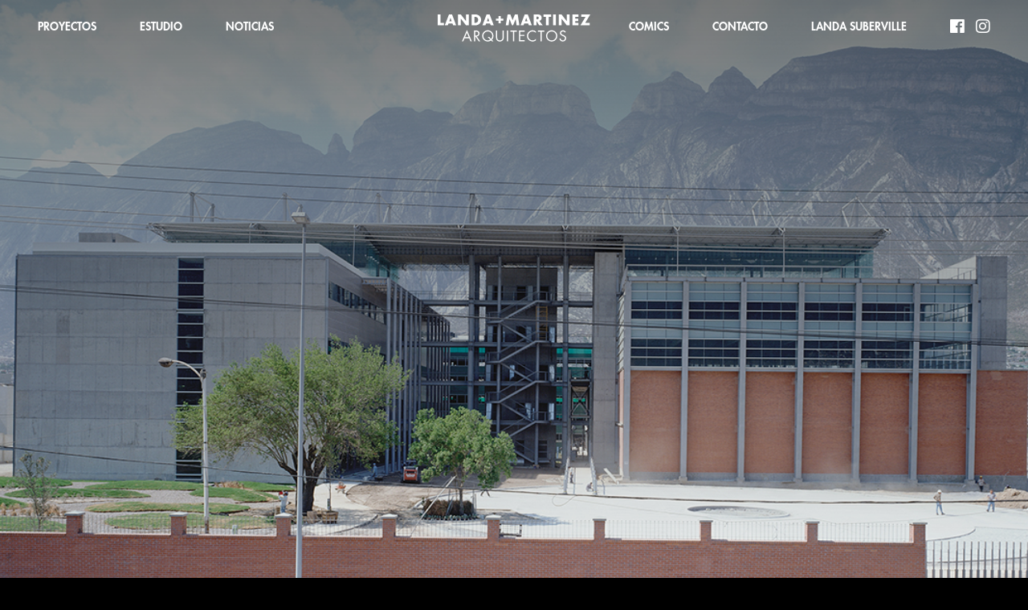

--- FILE ---
content_type: text/html; charset=UTF-8
request_url: https://landamartinez.com/proyectos/cx-networks/
body_size: 8127
content:
<!DOCTYPE html>
<html lang="en">
<head>
	<meta charset="UTF-8">
	<meta name="viewport" content="width=device-width, initial-scale=1.0">
	<meta http-equiv="X-UA-Compatible" content="ie=edge">
	<link rel="stylesheet" href="https://use.fontawesome.com/releases/v5.1.0/css/all.css" integrity="sha384-lKuwvrZot6UHsBSfcMvOkWwlCMgc0TaWr+30HWe3a4ltaBwTZhyTEggF5tJv8tbt" crossorigin="anonymous">
	<meta http-equiv="X-UA-Compatible" content="IE=edge,chrome=1">
	<meta name="viewport" content="width=device-width, initial-scale=1.0">
	<meta name="description" content="Landa + Mart&iacute;nez Arquitectos">
	<link rel="icon" type="image/png" href="https://landamartinez.com/wp-content/themes/landa%26martinez/img/favicon.ico">
	<title>  NEORIS : Landa + Mart&iacute;nez</title>
	<meta name='robots' content='max-image-preview:large' />
<link rel='dns-prefetch' href='//maps.googleapis.com' />
<link rel="alternate" type="application/rss+xml" title="Landa + Mart&iacute;nez &raquo; Feed" href="https://landamartinez.com/feed/" />
<link rel="alternate" type="application/rss+xml" title="Landa + Mart&iacute;nez &raquo; Comments Feed" href="https://landamartinez.com/comments/feed/" />
<link rel="alternate" title="oEmbed (JSON)" type="application/json+oembed" href="https://landamartinez.com/wp-json/oembed/1.0/embed?url=https%3A%2F%2Flandamartinez.com%2Fproyectos%2Fcx-networks%2F" />
<link rel="alternate" title="oEmbed (XML)" type="text/xml+oembed" href="https://landamartinez.com/wp-json/oembed/1.0/embed?url=https%3A%2F%2Flandamartinez.com%2Fproyectos%2Fcx-networks%2F&#038;format=xml" />
<style id='wp-img-auto-sizes-contain-inline-css' type='text/css'>
img:is([sizes=auto i],[sizes^="auto," i]){contain-intrinsic-size:3000px 1500px}
/*# sourceURL=wp-img-auto-sizes-contain-inline-css */
</style>
<style id='wp-emoji-styles-inline-css' type='text/css'>

	img.wp-smiley, img.emoji {
		display: inline !important;
		border: none !important;
		box-shadow: none !important;
		height: 1em !important;
		width: 1em !important;
		margin: 0 0.07em !important;
		vertical-align: -0.1em !important;
		background: none !important;
		padding: 0 !important;
	}
/*# sourceURL=wp-emoji-styles-inline-css */
</style>
<style id='wp-block-library-inline-css' type='text/css'>
:root{--wp-block-synced-color:#7a00df;--wp-block-synced-color--rgb:122,0,223;--wp-bound-block-color:var(--wp-block-synced-color);--wp-editor-canvas-background:#ddd;--wp-admin-theme-color:#007cba;--wp-admin-theme-color--rgb:0,124,186;--wp-admin-theme-color-darker-10:#006ba1;--wp-admin-theme-color-darker-10--rgb:0,107,160.5;--wp-admin-theme-color-darker-20:#005a87;--wp-admin-theme-color-darker-20--rgb:0,90,135;--wp-admin-border-width-focus:2px}@media (min-resolution:192dpi){:root{--wp-admin-border-width-focus:1.5px}}.wp-element-button{cursor:pointer}:root .has-very-light-gray-background-color{background-color:#eee}:root .has-very-dark-gray-background-color{background-color:#313131}:root .has-very-light-gray-color{color:#eee}:root .has-very-dark-gray-color{color:#313131}:root .has-vivid-green-cyan-to-vivid-cyan-blue-gradient-background{background:linear-gradient(135deg,#00d084,#0693e3)}:root .has-purple-crush-gradient-background{background:linear-gradient(135deg,#34e2e4,#4721fb 50%,#ab1dfe)}:root .has-hazy-dawn-gradient-background{background:linear-gradient(135deg,#faaca8,#dad0ec)}:root .has-subdued-olive-gradient-background{background:linear-gradient(135deg,#fafae1,#67a671)}:root .has-atomic-cream-gradient-background{background:linear-gradient(135deg,#fdd79a,#004a59)}:root .has-nightshade-gradient-background{background:linear-gradient(135deg,#330968,#31cdcf)}:root .has-midnight-gradient-background{background:linear-gradient(135deg,#020381,#2874fc)}:root{--wp--preset--font-size--normal:16px;--wp--preset--font-size--huge:42px}.has-regular-font-size{font-size:1em}.has-larger-font-size{font-size:2.625em}.has-normal-font-size{font-size:var(--wp--preset--font-size--normal)}.has-huge-font-size{font-size:var(--wp--preset--font-size--huge)}.has-text-align-center{text-align:center}.has-text-align-left{text-align:left}.has-text-align-right{text-align:right}.has-fit-text{white-space:nowrap!important}#end-resizable-editor-section{display:none}.aligncenter{clear:both}.items-justified-left{justify-content:flex-start}.items-justified-center{justify-content:center}.items-justified-right{justify-content:flex-end}.items-justified-space-between{justify-content:space-between}.screen-reader-text{border:0;clip-path:inset(50%);height:1px;margin:-1px;overflow:hidden;padding:0;position:absolute;width:1px;word-wrap:normal!important}.screen-reader-text:focus{background-color:#ddd;clip-path:none;color:#444;display:block;font-size:1em;height:auto;left:5px;line-height:normal;padding:15px 23px 14px;text-decoration:none;top:5px;width:auto;z-index:100000}html :where(.has-border-color){border-style:solid}html :where([style*=border-top-color]){border-top-style:solid}html :where([style*=border-right-color]){border-right-style:solid}html :where([style*=border-bottom-color]){border-bottom-style:solid}html :where([style*=border-left-color]){border-left-style:solid}html :where([style*=border-width]){border-style:solid}html :where([style*=border-top-width]){border-top-style:solid}html :where([style*=border-right-width]){border-right-style:solid}html :where([style*=border-bottom-width]){border-bottom-style:solid}html :where([style*=border-left-width]){border-left-style:solid}html :where(img[class*=wp-image-]){height:auto;max-width:100%}:where(figure){margin:0 0 1em}html :where(.is-position-sticky){--wp-admin--admin-bar--position-offset:var(--wp-admin--admin-bar--height,0px)}@media screen and (max-width:600px){html :where(.is-position-sticky){--wp-admin--admin-bar--position-offset:0px}}

/*# sourceURL=wp-block-library-inline-css */
</style><style id='global-styles-inline-css' type='text/css'>
:root{--wp--preset--aspect-ratio--square: 1;--wp--preset--aspect-ratio--4-3: 4/3;--wp--preset--aspect-ratio--3-4: 3/4;--wp--preset--aspect-ratio--3-2: 3/2;--wp--preset--aspect-ratio--2-3: 2/3;--wp--preset--aspect-ratio--16-9: 16/9;--wp--preset--aspect-ratio--9-16: 9/16;--wp--preset--color--black: #000000;--wp--preset--color--cyan-bluish-gray: #abb8c3;--wp--preset--color--white: #ffffff;--wp--preset--color--pale-pink: #f78da7;--wp--preset--color--vivid-red: #cf2e2e;--wp--preset--color--luminous-vivid-orange: #ff6900;--wp--preset--color--luminous-vivid-amber: #fcb900;--wp--preset--color--light-green-cyan: #7bdcb5;--wp--preset--color--vivid-green-cyan: #00d084;--wp--preset--color--pale-cyan-blue: #8ed1fc;--wp--preset--color--vivid-cyan-blue: #0693e3;--wp--preset--color--vivid-purple: #9b51e0;--wp--preset--gradient--vivid-cyan-blue-to-vivid-purple: linear-gradient(135deg,rgb(6,147,227) 0%,rgb(155,81,224) 100%);--wp--preset--gradient--light-green-cyan-to-vivid-green-cyan: linear-gradient(135deg,rgb(122,220,180) 0%,rgb(0,208,130) 100%);--wp--preset--gradient--luminous-vivid-amber-to-luminous-vivid-orange: linear-gradient(135deg,rgb(252,185,0) 0%,rgb(255,105,0) 100%);--wp--preset--gradient--luminous-vivid-orange-to-vivid-red: linear-gradient(135deg,rgb(255,105,0) 0%,rgb(207,46,46) 100%);--wp--preset--gradient--very-light-gray-to-cyan-bluish-gray: linear-gradient(135deg,rgb(238,238,238) 0%,rgb(169,184,195) 100%);--wp--preset--gradient--cool-to-warm-spectrum: linear-gradient(135deg,rgb(74,234,220) 0%,rgb(151,120,209) 20%,rgb(207,42,186) 40%,rgb(238,44,130) 60%,rgb(251,105,98) 80%,rgb(254,248,76) 100%);--wp--preset--gradient--blush-light-purple: linear-gradient(135deg,rgb(255,206,236) 0%,rgb(152,150,240) 100%);--wp--preset--gradient--blush-bordeaux: linear-gradient(135deg,rgb(254,205,165) 0%,rgb(254,45,45) 50%,rgb(107,0,62) 100%);--wp--preset--gradient--luminous-dusk: linear-gradient(135deg,rgb(255,203,112) 0%,rgb(199,81,192) 50%,rgb(65,88,208) 100%);--wp--preset--gradient--pale-ocean: linear-gradient(135deg,rgb(255,245,203) 0%,rgb(182,227,212) 50%,rgb(51,167,181) 100%);--wp--preset--gradient--electric-grass: linear-gradient(135deg,rgb(202,248,128) 0%,rgb(113,206,126) 100%);--wp--preset--gradient--midnight: linear-gradient(135deg,rgb(2,3,129) 0%,rgb(40,116,252) 100%);--wp--preset--font-size--small: 13px;--wp--preset--font-size--medium: 20px;--wp--preset--font-size--large: 36px;--wp--preset--font-size--x-large: 42px;--wp--preset--spacing--20: 0.44rem;--wp--preset--spacing--30: 0.67rem;--wp--preset--spacing--40: 1rem;--wp--preset--spacing--50: 1.5rem;--wp--preset--spacing--60: 2.25rem;--wp--preset--spacing--70: 3.38rem;--wp--preset--spacing--80: 5.06rem;--wp--preset--shadow--natural: 6px 6px 9px rgba(0, 0, 0, 0.2);--wp--preset--shadow--deep: 12px 12px 50px rgba(0, 0, 0, 0.4);--wp--preset--shadow--sharp: 6px 6px 0px rgba(0, 0, 0, 0.2);--wp--preset--shadow--outlined: 6px 6px 0px -3px rgb(255, 255, 255), 6px 6px rgb(0, 0, 0);--wp--preset--shadow--crisp: 6px 6px 0px rgb(0, 0, 0);}:where(.is-layout-flex){gap: 0.5em;}:where(.is-layout-grid){gap: 0.5em;}body .is-layout-flex{display: flex;}.is-layout-flex{flex-wrap: wrap;align-items: center;}.is-layout-flex > :is(*, div){margin: 0;}body .is-layout-grid{display: grid;}.is-layout-grid > :is(*, div){margin: 0;}:where(.wp-block-columns.is-layout-flex){gap: 2em;}:where(.wp-block-columns.is-layout-grid){gap: 2em;}:where(.wp-block-post-template.is-layout-flex){gap: 1.25em;}:where(.wp-block-post-template.is-layout-grid){gap: 1.25em;}.has-black-color{color: var(--wp--preset--color--black) !important;}.has-cyan-bluish-gray-color{color: var(--wp--preset--color--cyan-bluish-gray) !important;}.has-white-color{color: var(--wp--preset--color--white) !important;}.has-pale-pink-color{color: var(--wp--preset--color--pale-pink) !important;}.has-vivid-red-color{color: var(--wp--preset--color--vivid-red) !important;}.has-luminous-vivid-orange-color{color: var(--wp--preset--color--luminous-vivid-orange) !important;}.has-luminous-vivid-amber-color{color: var(--wp--preset--color--luminous-vivid-amber) !important;}.has-light-green-cyan-color{color: var(--wp--preset--color--light-green-cyan) !important;}.has-vivid-green-cyan-color{color: var(--wp--preset--color--vivid-green-cyan) !important;}.has-pale-cyan-blue-color{color: var(--wp--preset--color--pale-cyan-blue) !important;}.has-vivid-cyan-blue-color{color: var(--wp--preset--color--vivid-cyan-blue) !important;}.has-vivid-purple-color{color: var(--wp--preset--color--vivid-purple) !important;}.has-black-background-color{background-color: var(--wp--preset--color--black) !important;}.has-cyan-bluish-gray-background-color{background-color: var(--wp--preset--color--cyan-bluish-gray) !important;}.has-white-background-color{background-color: var(--wp--preset--color--white) !important;}.has-pale-pink-background-color{background-color: var(--wp--preset--color--pale-pink) !important;}.has-vivid-red-background-color{background-color: var(--wp--preset--color--vivid-red) !important;}.has-luminous-vivid-orange-background-color{background-color: var(--wp--preset--color--luminous-vivid-orange) !important;}.has-luminous-vivid-amber-background-color{background-color: var(--wp--preset--color--luminous-vivid-amber) !important;}.has-light-green-cyan-background-color{background-color: var(--wp--preset--color--light-green-cyan) !important;}.has-vivid-green-cyan-background-color{background-color: var(--wp--preset--color--vivid-green-cyan) !important;}.has-pale-cyan-blue-background-color{background-color: var(--wp--preset--color--pale-cyan-blue) !important;}.has-vivid-cyan-blue-background-color{background-color: var(--wp--preset--color--vivid-cyan-blue) !important;}.has-vivid-purple-background-color{background-color: var(--wp--preset--color--vivid-purple) !important;}.has-black-border-color{border-color: var(--wp--preset--color--black) !important;}.has-cyan-bluish-gray-border-color{border-color: var(--wp--preset--color--cyan-bluish-gray) !important;}.has-white-border-color{border-color: var(--wp--preset--color--white) !important;}.has-pale-pink-border-color{border-color: var(--wp--preset--color--pale-pink) !important;}.has-vivid-red-border-color{border-color: var(--wp--preset--color--vivid-red) !important;}.has-luminous-vivid-orange-border-color{border-color: var(--wp--preset--color--luminous-vivid-orange) !important;}.has-luminous-vivid-amber-border-color{border-color: var(--wp--preset--color--luminous-vivid-amber) !important;}.has-light-green-cyan-border-color{border-color: var(--wp--preset--color--light-green-cyan) !important;}.has-vivid-green-cyan-border-color{border-color: var(--wp--preset--color--vivid-green-cyan) !important;}.has-pale-cyan-blue-border-color{border-color: var(--wp--preset--color--pale-cyan-blue) !important;}.has-vivid-cyan-blue-border-color{border-color: var(--wp--preset--color--vivid-cyan-blue) !important;}.has-vivid-purple-border-color{border-color: var(--wp--preset--color--vivid-purple) !important;}.has-vivid-cyan-blue-to-vivid-purple-gradient-background{background: var(--wp--preset--gradient--vivid-cyan-blue-to-vivid-purple) !important;}.has-light-green-cyan-to-vivid-green-cyan-gradient-background{background: var(--wp--preset--gradient--light-green-cyan-to-vivid-green-cyan) !important;}.has-luminous-vivid-amber-to-luminous-vivid-orange-gradient-background{background: var(--wp--preset--gradient--luminous-vivid-amber-to-luminous-vivid-orange) !important;}.has-luminous-vivid-orange-to-vivid-red-gradient-background{background: var(--wp--preset--gradient--luminous-vivid-orange-to-vivid-red) !important;}.has-very-light-gray-to-cyan-bluish-gray-gradient-background{background: var(--wp--preset--gradient--very-light-gray-to-cyan-bluish-gray) !important;}.has-cool-to-warm-spectrum-gradient-background{background: var(--wp--preset--gradient--cool-to-warm-spectrum) !important;}.has-blush-light-purple-gradient-background{background: var(--wp--preset--gradient--blush-light-purple) !important;}.has-blush-bordeaux-gradient-background{background: var(--wp--preset--gradient--blush-bordeaux) !important;}.has-luminous-dusk-gradient-background{background: var(--wp--preset--gradient--luminous-dusk) !important;}.has-pale-ocean-gradient-background{background: var(--wp--preset--gradient--pale-ocean) !important;}.has-electric-grass-gradient-background{background: var(--wp--preset--gradient--electric-grass) !important;}.has-midnight-gradient-background{background: var(--wp--preset--gradient--midnight) !important;}.has-small-font-size{font-size: var(--wp--preset--font-size--small) !important;}.has-medium-font-size{font-size: var(--wp--preset--font-size--medium) !important;}.has-large-font-size{font-size: var(--wp--preset--font-size--large) !important;}.has-x-large-font-size{font-size: var(--wp--preset--font-size--x-large) !important;}
/*# sourceURL=global-styles-inline-css */
</style>

<style id='classic-theme-styles-inline-css' type='text/css'>
/*! This file is auto-generated */
.wp-block-button__link{color:#fff;background-color:#32373c;border-radius:9999px;box-shadow:none;text-decoration:none;padding:calc(.667em + 2px) calc(1.333em + 2px);font-size:1.125em}.wp-block-file__button{background:#32373c;color:#fff;text-decoration:none}
/*# sourceURL=/wp-includes/css/classic-themes.min.css */
</style>
<link rel='stylesheet' id='contact-form-7-css' href='https://landamartinez.com/wp-content/plugins/contact-form-7/includes/css/styles.css?ver=5.1.9' type='text/css' media='all' />
<link rel='stylesheet' id='Style-css' href='https://landamartinez.com/wp-content/themes/landa%26martinez/style.css?ver=6.9' type='text/css' media='all' />
<link rel='stylesheet' id='Slick-css' href='https://landamartinez.com/wp-content/themes/landa%26martinez/css/slick.css?ver=6.9' type='text/css' media='all' />
<link rel='stylesheet' id='ResetCSS-css' href='https://landamartinez.com/wp-content/themes/landa%26martinez/css/reset.css?ver=6.9' type='text/css' media='all' />
<link rel='stylesheet' id='Index-css' href='https://landamartinez.com/wp-content/themes/landa%26martinez/css/index.css?ver=6.9' type='text/css' media='all' />
<script type="text/javascript" src="https://landamartinez.com/wp-includes/js/jquery/jquery.min.js?ver=3.7.1" id="jquery-core-js"></script>
<script type="text/javascript" src="https://landamartinez.com/wp-includes/js/jquery/jquery-migrate.min.js?ver=3.4.1" id="jquery-migrate-js"></script>
<link rel="https://api.w.org/" href="https://landamartinez.com/wp-json/" /><link rel="alternate" title="JSON" type="application/json" href="https://landamartinez.com/wp-json/wp/v2/proyectos/101" /><link rel="EditURI" type="application/rsd+xml" title="RSD" href="https://landamartinez.com/xmlrpc.php?rsd" />
<meta name="generator" content="WordPress 6.9" />
<link rel="canonical" href="https://landamartinez.com/proyectos/cx-networks/" />
<link rel='shortlink' href='https://landamartinez.com/?p=101' />
	<meta name="google-site-verification" content="5dolAuJoPZRoyw5PVo5zLIj4dhJ-ky77_gH-4lK37o8">
	<!-- Global site tag (gtag.js) - Google Analytics -->
	<script async src="https://www.googletagmanager.com/gtag/js?id=UA-123328671-1"></script>
	<script>
		window.dataLayer = window.dataLayer || [];
		function gtag(){dataLayer.push(arguments);}
		gtag('js', new Date());

		gtag('config', 'UA-123328671-1');
	</script>
</head>
<body>

	<style>
		header {
			position: fixed;
		}
	</style>

<header>
	<div class="mask">
		<div class="wrap lr-padding">
			<div class="one-col">
				<nav class="navbar is-transparent">
					<div class="navbar-menu">
						<div class="navbar-start">
							<div class="nav-wrap navbar-item">
								<ul class="st-menu">
									<li class="txt14 is-bold"><a href="https://landamartinez.com">PROYECTOS</a></li>
									<li class="txt14 is-bold"><a href="https://landamartinez.com/estudio/">ESTUDIO</a></li>
									<li class="txt14 is-bold"><a href="https://landamartinez.com/noticias/">NOTICIAS</a></li>
								</ul>
							</div>
						</div>
						<div class="navbar-center">
							<div class="navbar-item">
								<a class="has-logo" href="https://landamartinez.com">
									<img src="https://landamartinez.com/wp-content/themes/landa%26martinez/img/logo.svg" alt="Landa + Martinez Arquitectos">
								</a>
							</div>
						</div>
						<div class="navbar-end t-right is-uppercase" style="width: auto;">
							<div class="navbar-item">
								<div class="nav-wrap">
									<ul class="st-menu">
										<li class="txt14 is-bold"><a href="https://landamartinez.com/comics/">COMICS</a></li>
										<li class="txt14 is-bold"><a href="https://landamartinez.com/contacto/">CONTACTO</a></li>
										<li class="txt14 is-bold"><a target="_blank" href="http://landasuberville.com/">LANDA SUBERVILLE</a></li>
										<li class="icon"><a target="_blank" href="https://www.facebook.com/hashtag/landamartinezarquitectos?source=feed_text"><i class="fab fa-facebook txt20"></i></a></li>
										<li class="icon"><a target="_blank" href="https://www.instagram.com/landamartinez.mx/"><i class="fab fa-instagram txt20"></i></a></li>
									</ul>
								</div>
							</div>
						</div>
						<div class="navbar-burger navbar-right" id="triggerMenu">
							<div></div>
							<div></div>
							<div></div>
						</div>
					</div>
				</nav>
			</div>
		</div>
	</div>
</header>


<!-- HERO NAV -->
<aside class="hero-nav">
	<div class="hero-nav-close-wrap">
		<div class="wrap lr-padding">
			<div class="one-col">
				<div class="hero-nav-close">
					<div></div>
					<div></div>
				</div>
			</div>
		</div>
	</div>
	<div class="one-col is-table columns">
		<div class="one-col is-table">
			<ul class="ST-MENU is-table-cell is-uppercase t-center" id="aside-menu">
				<li class="txt14 is-bold"><a href="https://landamartinez.com">PROYECTOS</a></li>
				<li class="txt14 is-bold"><a href="https://landamartinez.com/estudio/">ESTUDIO</a></li>
				<li class="txt14 is-bold"><a href="https://landamartinez.com/noticias/">NOTICIAS</a></li>
				<li class="txt14 is-bold"><a href="https://landamartinez.com/comics/">COMICS</a></li>
				<li class="txt14 is-bold mb20"><a href="https://landamartinez.com/contacto/">CONTACTO</a></li>
				<li class="txt14 is-bold mb20"><a href="https://landasuberville.com/" target="_blank">LANDA SUBERVILLE</a></li>
				<li class="icon is-inline" style="margin-right:10px;"><a target="_blank" href="https://www.facebook.com/hashtag/landamartinezarquitectos?source=feed_text"><i class="fab fa-facebook txt20"></i></a></li>
				<li class="icon is-inline"><a target="_blank" href="https://www.instagram.com/landamartinez.mx/"><i class="fab fa-instagram txt20"></i></a></li>
			</ul>
		</div>
	</div>
</aside>

<div class="body-wrap">
	<div class="bg-black">


	<div class="hero-slider one-col vh100">
									<div class="bg-img one-col" style="background-image: url('https://landamartinez.com/wp-content/uploads/2024/04/Slider2-11.jpg')"><div class="gradient-mask"></div></div>
							<div class="bg-img one-col" style="background-image: url('https://landamartinez.com/wp-content/uploads/2024/04/Slider-14.jpg')"><div class="gradient-mask"></div></div>
						</div>

	<section class="border-bottom-gray">
		<div class="wrap">
			<!-- DESCRIPTION -->
			<div class="one-col pt80 pb80">
				<div class="is-size-0">
					<div class="is-half columns">
						<div class="max-363 ">
							<p class="txt14 mb20"><strong>PROYECTO:</strong></p>
							<h1 class="txt36 mb20"><strong>NEORIS</strong></h1>
							<div class="txt14"><p>CX Networks es un espacio de trabajo para una compañía de software y comercio electrónico situado en Santa Catarina, en las afueras de Monterrey, junto a la autopista hacia Saltillo. El edificio aúna arquitectura y una nueva manera de concebir la organización laboral. El resultado es un dinámico campus empresarial, reflejo de una estrategia de gestión menos jerárquica, que busca estimular el trabajo en equipo y la interacción eficaz de todos sus integrantes.</p>
<p>El volumen principal del edificio surge de la yuxtaposición de una estructura modular y una antigua fábrica de Anderson Clayton. Este volumen alberga oficinas para distintos tipos de “e-business” y está enmarcado por una nueva ala para el desarrollo de software, y un estacionamiento para 750 automóviles. Los edificios están conectados por un núcleo de circulación e interacción social con escaleras externas y puentes techados mediante un sistema de cubiertas suspendidas con tensores. Los edificios están concebidos tectónicamente como marcos estructurales de concreto y acero, y su emplazamiento genera espacios exteriores que funcionan como lugares de estar al aire libre.</p>
</div>
						</div>
					</div>
					<div class="is-half columns">
						<div class="is-half txt14">
							<p><strong>Nombre completo de la Obra:</strong></p>
<p>NEORIS</p>
<p>&nbsp;</p>
<p><strong>Diseño:</strong></p>
<p>Landa Arquitectos</p>
<p>&nbsp;</p>
<p><strong>Equipo Diseño:</strong></p>
<ul>
<li>Cecilia Domínguez</li>
<li>Marycella Mendoza</li>
<li>Ricardo González</li>
<li>Rolando Martínez</li>
</ul>
						</div>
						<div class="is-half txt14">
							<p>&nbsp;</p>
<p><strong>Tipología:</strong></p>
<p>Corporativo</p>
<p>&nbsp;</p>
<p><strong>Fecha de inicio de Obra: </strong></p>
<p>2000</p>
<p>&nbsp;</p>
<p><strong>Fecha del final de Obra: </strong></p>
<p>2002</p>
<p>&nbsp;</p>
<p>&nbsp;</p>
						</div>
					</div>
				</div>
			</div>
		</div>

		<!-- FLEXIBLE CONTENT -->
		<!-- VERTICAL GALLERY -->
<!-- vertical gallery public -->
<div class="wrap">
	<div class="one-col pb40">
		<div class="is-size-0">
												<div class="one-col pb40 columns">
				    	<div class="max-1400">
				    		<img width="1278" height="850" src="https://landamartinez.com/wp-content/uploads/2018/07/17-CX-NETWORKS-JV-WEB.jpg" class="attachment-full size-full" alt="" decoding="async" fetchpriority="high" srcset="https://landamartinez.com/wp-content/uploads/2018/07/17-CX-NETWORKS-JV-WEB.jpg 1278w, https://landamartinez.com/wp-content/uploads/2018/07/17-CX-NETWORKS-JV-WEB-450x299.jpg 450w" sizes="(max-width: 1278px) 100vw, 1278px" />				    	</div>
					</div>
									<div class="one-col pb40 columns">
				    	<div class="max-1400">
				    		<img width="1278" height="850" src="https://landamartinez.com/wp-content/uploads/2018/07/4-CX-NETWORKS-JV-WEB.jpg" class="attachment-full size-full" alt="" decoding="async" srcset="https://landamartinez.com/wp-content/uploads/2018/07/4-CX-NETWORKS-JV-WEB.jpg 1278w, https://landamartinez.com/wp-content/uploads/2018/07/4-CX-NETWORKS-JV-WEB-450x299.jpg 450w" sizes="(max-width: 1278px) 100vw, 1278px" />				    	</div>
					</div>
									<div class="one-col pb40 columns">
				    	<div class="max-1400">
				    		<img width="1278" height="850" src="https://landamartinez.com/wp-content/uploads/2018/07/3-CX-NETWORKS-JV-WEB.jpg" class="attachment-full size-full" alt="" decoding="async" srcset="https://landamartinez.com/wp-content/uploads/2018/07/3-CX-NETWORKS-JV-WEB.jpg 1278w, https://landamartinez.com/wp-content/uploads/2018/07/3-CX-NETWORKS-JV-WEB-450x299.jpg 450w" sizes="(max-width: 1278px) 100vw, 1278px" />				    	</div>
					</div>
									<div class="one-col pb40 columns">
				    	<div class="max-1400">
				    		<img width="1088" height="850" src="https://landamartinez.com/wp-content/uploads/2018/07/27-CX-NETWORKS-JVE.jpg" class="attachment-full size-full" alt="" decoding="async" srcset="https://landamartinez.com/wp-content/uploads/2018/07/27-CX-NETWORKS-JVE.jpg 1088w, https://landamartinez.com/wp-content/uploads/2018/07/27-CX-NETWORKS-JVE-450x352.jpg 450w, https://landamartinez.com/wp-content/uploads/2018/07/27-CX-NETWORKS-JVE-768x600.jpg 768w" sizes="(max-width: 1088px) 100vw, 1088px" />				    	</div>
					</div>
									<div class="one-col pb40 columns">
				    	<div class="max-1400">
				    		<img width="1101" height="850" src="https://landamartinez.com/wp-content/uploads/2018/07/CX-NET-04E.jpg" class="attachment-full size-full" alt="" decoding="async" srcset="https://landamartinez.com/wp-content/uploads/2018/07/CX-NET-04E.jpg 1101w, https://landamartinez.com/wp-content/uploads/2018/07/CX-NET-04E-450x347.jpg 450w, https://landamartinez.com/wp-content/uploads/2018/07/CX-NET-04E-768x593.jpg 768w" sizes="(max-width: 1101px) 100vw, 1101px" />				    	</div>
					</div>
									</div>
	</div>
</div>
<!-- IS TWO HALFS -->
<section class="ovr-hidden pb40">
	<div class="wrap">
		<div class="one-col pb30-desk has-txt">
			<div class="is-size-0">
				<!-- PRIMER BLOQUE 50% -->
									<div class="is-half has-txt columns">
						<img src="https://landamartinez.com/wp-content/uploads/2018/07/20-CX-NETWORKS-JV-WEB.jpg" alt="" />
					</div>
				
				<!-- SEGUNDO BLOQUE 50% -->
									<div class="is-half has-txt columns">
						<img src="https://landamartinez.com/wp-content/uploads/2018/07/CX-NET-06.jpg" alt="" />
					</div>
							</div>
		</div>
	</div>
</section>		<!-- FLEXIBLE CONTENT -->

		<!-- MAPA -->
		<div class="one-col">
			<div class="wrap">
				<div class="one-col pb20 columns">
					<p class="txt14"><strong>PROYECTOS</strong></p>
				</div>
			</div>
			<div class="map-wrap">
				<div id="map"></div>
			</div>
		</div>
	</section>


	<section class="pt60 pb40">
		<div class="wrap">
			<div class="is-size-0">
				<div class="one-col pb40 columns">
					<p class="txt14"><strong>OTROS PROYECTOS:</strong></p>
				</div>
				
						<div class="is-one-third-inline columns pb40">
							<a href="https://landamartinez.com/proyectos/las-terrazas/">
								<div class="img-card mb20" style="background-image: url('https://landamartinez.com/wp-content/uploads/2023/10/32-LT-ALR-PAG-1200x960.jpg');"></div>
							</a>
							<a href="#" class="is-inline mb10">
								<h1 class="txt20 is-inline mr10 is-bold">LAS TERRAZAS</h1>
								<p class="txt12 is-inline">San Pedro Garza García, Nuevo León </p>
								<div class="has-list has-list-bullets txt12">
									<li class="c-gray">Habitacional</li>								</div>
							</a>
						</div>

					
						<div class="is-one-third-inline columns pb40">
							<a href="https://landamartinez.com/proyectos/utec/">
								<div class="img-card mb20" style="background-image: url('https://landamartinez.com/wp-content/uploads/2023/11/UTEC-25-1200x800.jpg');"></div>
							</a>
							<a href="#" class="is-inline mb10">
								<h1 class="txt20 is-inline mr10 is-bold">UTEC</h1>
								<p class="txt12 is-inline">Morelia, Michoacán </p>
								<div class="has-list has-list-bullets txt12">
									<li class="c-gray">Educativo</li>								</div>
							</a>
						</div>

					
						<div class="is-one-third-inline columns pb40">
							<a href="https://landamartinez.com/proyectos/privanzas/">
								<div class="img-card mb20" style="background-image: url('https://landamartinez.com/wp-content/uploads/2023/10/DD-AM-07082023-01.jpg');"></div>
							</a>
							<a href="#" class="is-inline mb10">
								<h1 class="txt20 is-inline mr10 is-bold">AMAITE</h1>
								<p class="txt12 is-inline">San Pedro Garza García, Nuevo León </p>
								<div class="has-list has-list-bullets txt12">
									<li class="c-gray">En Construcción</li><li class="c-gray">Habitacional</li>								</div>
							</a>
						</div>

					
						<div class="is-one-third-inline columns pb40">
							<a href="https://landamartinez.com/proyectos/los-cantos/">
								<div class="img-card mb20" style="background-image: url('');"></div>
							</a>
							<a href="#" class="is-inline mb10">
								<h1 class="txt20 is-inline mr10 is-bold">LOS CANTOS</h1>
								<p class="txt12 is-inline">San José del Cabo, Baja California Sur </p>
								<div class="has-list has-list-bullets txt12">
									<li class="c-gray">En Construcción</li><li class="c-gray">Habitacional</li>								</div>
							</a>
						</div>

					
						<div class="is-one-third-inline columns pb40">
							<a href="https://landamartinez.com/proyectos/fiesta-inn-merida/">
								<div class="img-card mb20" style="background-image: url('https://landamartinez.com/wp-content/uploads/2021/03/FiestaInnMerida-LandaMartinez-FEB21-02-SLIDER-1200x619.jpg');"></div>
							</a>
							<a href="#" class="is-inline mb10">
								<h1 class="txt20 is-inline mr10 is-bold">FIESTA INN MÉRIDA</h1>
								<p class="txt12 is-inline">Mérida, Yucatán </p>
								<div class="has-list has-list-bullets txt12">
									<li class="c-gray">Hotel</li>								</div>
							</a>
						</div>

					
						<div class="is-one-third-inline columns pb40">
							<a href="https://landamartinez.com/proyectos/torre-vinta/">
								<div class="img-card mb20" style="background-image: url('https://landamartinez.com/wp-content/uploads/2023/09/DD-VINTA-13072023-01-1200x800.jpg');"></div>
							</a>
							<a href="#" class="is-inline mb10">
								<h1 class="txt20 is-inline mr10 is-bold">TORRE VINTA</h1>
								<p class="txt12 is-inline">Monterrey, Nuevo León </p>
								<div class="has-list has-list-bullets txt12">
									<li class="c-gray">En Construcción</li><li class="c-gray">Habitacional</li>								</div>
							</a>
						</div>

												</div>
		</div>
	</section>



</div>
</div>

<div class="footer"></div>
<footer class="bg-gray-D9D9D9 pt80 pb80">
	<div class="wrap">
		<div class="is-one-third-inline">
			<div class="one-col columns pb80">
				<img src="https://landamartinez.com/wp-content/themes/landa%26martinez/img/logo1-3.svg" alt="">
			</div>
			<div class="is-half-float columns">
				<ul class="txt14 is-bold">
					<li class="mb10"><a href="https://landamartinez.com">PROYECTOS</a></li>
					<li class="mb10"><a href="https://landamartinez.com/noticias/">NOTICIAS</a></li>
					<p>&nbsp;</p>
				</ul>
				<ul class="has-list">
					<li><a target="_blank" href="https://www.facebook.com/hashtag/landamartinezarquitectos?source=feed_text"><i class="fab fa-facebook txt20"></i></a></li>
					<li><a target="_blank" href="https://www.instagram.com/landamartinez.mx/"><i class="fab fa-instagram txt20"></i></a></li>
				</ul>
			</div>
			<div class="is-half-float">
				<ul class="txt14 is-bold">
					<li class="mb10"><a href="https://landamartinez.com/estudio/">ESTUDIO</a></li>
					<li class="mb10"><a href="https://landamartinez.com/contacto/">CONTACTO</a></li>
					<p class="mb10">—</p>
					<li><a target="_blank" href="http://landasuberville.com/">LANDA SUBERVILLE</a></li>
				</ul>
			</div>
		</div>
	</div>
</footer>

<script type="speculationrules">
{"prefetch":[{"source":"document","where":{"and":[{"href_matches":"/*"},{"not":{"href_matches":["/wp-*.php","/wp-admin/*","/wp-content/uploads/*","/wp-content/*","/wp-content/plugins/*","/wp-content/themes/landa%26martinez/*","/*\\?(.+)"]}},{"not":{"selector_matches":"a[rel~=\"nofollow\"]"}},{"not":{"selector_matches":".no-prefetch, .no-prefetch a"}}]},"eagerness":"conservative"}]}
</script>
<script type="text/javascript" id="contact-form-7-js-extra">
/* <![CDATA[ */
var wpcf7 = {"apiSettings":{"root":"https://landamartinez.com/wp-json/contact-form-7/v1","namespace":"contact-form-7/v1"}};
//# sourceURL=contact-form-7-js-extra
/* ]]> */
</script>
<script type="text/javascript" src="https://landamartinez.com/wp-content/plugins/contact-form-7/includes/js/scripts.js?ver=5.1.9" id="contact-form-7-js"></script>
<script type="text/javascript" src="https://landamartinez.com/wp-content/themes/landa%26martinez/js/slick.min.js?ver=6.9" id="Slickjs-js"></script>
<script type="text/javascript" src="https://maps.googleapis.com/maps/api/js?key=AIzaSyBMSq6olL-mFjJJD0Ga9NplZhpDrtHa03c&amp;ver=3" id="google-map-js"></script>
<script type="text/javascript" src="https://landamartinez.com/wp-content/themes/landa%26martinez/js/map.js?ver=1.0.0" id="map-script-js"></script>
<script type="text/javascript" src="https://landamartinez.com/wp-content/themes/landa%26martinez/js/after.js?ver=6.9" id="Afterjs-js"></script>
<script id="wp-emoji-settings" type="application/json">
{"baseUrl":"https://s.w.org/images/core/emoji/17.0.2/72x72/","ext":".png","svgUrl":"https://s.w.org/images/core/emoji/17.0.2/svg/","svgExt":".svg","source":{"concatemoji":"https://landamartinez.com/wp-includes/js/wp-emoji-release.min.js?ver=6.9"}}
</script>
<script type="module">
/* <![CDATA[ */
/*! This file is auto-generated */
const a=JSON.parse(document.getElementById("wp-emoji-settings").textContent),o=(window._wpemojiSettings=a,"wpEmojiSettingsSupports"),s=["flag","emoji"];function i(e){try{var t={supportTests:e,timestamp:(new Date).valueOf()};sessionStorage.setItem(o,JSON.stringify(t))}catch(e){}}function c(e,t,n){e.clearRect(0,0,e.canvas.width,e.canvas.height),e.fillText(t,0,0);t=new Uint32Array(e.getImageData(0,0,e.canvas.width,e.canvas.height).data);e.clearRect(0,0,e.canvas.width,e.canvas.height),e.fillText(n,0,0);const a=new Uint32Array(e.getImageData(0,0,e.canvas.width,e.canvas.height).data);return t.every((e,t)=>e===a[t])}function p(e,t){e.clearRect(0,0,e.canvas.width,e.canvas.height),e.fillText(t,0,0);var n=e.getImageData(16,16,1,1);for(let e=0;e<n.data.length;e++)if(0!==n.data[e])return!1;return!0}function u(e,t,n,a){switch(t){case"flag":return n(e,"\ud83c\udff3\ufe0f\u200d\u26a7\ufe0f","\ud83c\udff3\ufe0f\u200b\u26a7\ufe0f")?!1:!n(e,"\ud83c\udde8\ud83c\uddf6","\ud83c\udde8\u200b\ud83c\uddf6")&&!n(e,"\ud83c\udff4\udb40\udc67\udb40\udc62\udb40\udc65\udb40\udc6e\udb40\udc67\udb40\udc7f","\ud83c\udff4\u200b\udb40\udc67\u200b\udb40\udc62\u200b\udb40\udc65\u200b\udb40\udc6e\u200b\udb40\udc67\u200b\udb40\udc7f");case"emoji":return!a(e,"\ud83e\u1fac8")}return!1}function f(e,t,n,a){let r;const o=(r="undefined"!=typeof WorkerGlobalScope&&self instanceof WorkerGlobalScope?new OffscreenCanvas(300,150):document.createElement("canvas")).getContext("2d",{willReadFrequently:!0}),s=(o.textBaseline="top",o.font="600 32px Arial",{});return e.forEach(e=>{s[e]=t(o,e,n,a)}),s}function r(e){var t=document.createElement("script");t.src=e,t.defer=!0,document.head.appendChild(t)}a.supports={everything:!0,everythingExceptFlag:!0},new Promise(t=>{let n=function(){try{var e=JSON.parse(sessionStorage.getItem(o));if("object"==typeof e&&"number"==typeof e.timestamp&&(new Date).valueOf()<e.timestamp+604800&&"object"==typeof e.supportTests)return e.supportTests}catch(e){}return null}();if(!n){if("undefined"!=typeof Worker&&"undefined"!=typeof OffscreenCanvas&&"undefined"!=typeof URL&&URL.createObjectURL&&"undefined"!=typeof Blob)try{var e="postMessage("+f.toString()+"("+[JSON.stringify(s),u.toString(),c.toString(),p.toString()].join(",")+"));",a=new Blob([e],{type:"text/javascript"});const r=new Worker(URL.createObjectURL(a),{name:"wpTestEmojiSupports"});return void(r.onmessage=e=>{i(n=e.data),r.terminate(),t(n)})}catch(e){}i(n=f(s,u,c,p))}t(n)}).then(e=>{for(const n in e)a.supports[n]=e[n],a.supports.everything=a.supports.everything&&a.supports[n],"flag"!==n&&(a.supports.everythingExceptFlag=a.supports.everythingExceptFlag&&a.supports[n]);var t;a.supports.everythingExceptFlag=a.supports.everythingExceptFlag&&!a.supports.flag,a.supports.everything||((t=a.source||{}).concatemoji?r(t.concatemoji):t.wpemoji&&t.twemoji&&(r(t.twemoji),r(t.wpemoji)))});
//# sourceURL=https://landamartinez.com/wp-includes/js/wp-emoji-loader.min.js
/* ]]> */
</script>
</body>
</html>


--- FILE ---
content_type: text/css
request_url: https://landamartinez.com/wp-content/themes/landa%26martinez/style.css?ver=6.9
body_size: -144
content:
/*
	Theme Name: LANDA & MARTÍNEZ
	Theme URI: https://landamartinez.com
	Description: WordPress Theme for LANDA & MARTÍNEZ
	Version: 1.4.3
	Author: Linda Castillo (@lindalindura)
	Author URI: http://www.raidho.mx
	Tags: Blank, HTML5, CSS3
*/


--- FILE ---
content_type: text/css
request_url: https://landamartinez.com/wp-content/themes/landa%26martinez/css/reset.css?ver=6.9
body_size: 878
content:
a,abbr,acronym,address,applet,article,aside,audio,b,big,blockquote,body,canvas,caption,center,cite,code,dd,del,details,dfn,div,dl,dt,em,embed,fieldset,figcaption,figure,footer,form,h1,h2,h3,h4,h5,h6,header,hgroup,html,i,iframe,img,ins,kbd,label,legend,li,mark,menu,nav,object,ol,output,p,pre,q,ruby,s,samp,section,small,span,strike,strong,sub,summary,sup,table,tbody,td,tfoot,th,thead,time,tr,tt,u,ul,var,video{margin:0;padding:0;border:0;font-size:100%;font:inherit;vertical-align:baseline}:focus{outline:0}article,aside,details,figcaption,figure,footer,header,hgroup,menu,nav,section{display:block}body{line-height:1;margin:0;-moz-osx-font-smoothing:grayscale;-webkit-font-smoothing:antialiased}ol,ul{list-style:none}blockquote,q{quotes:none}blockquote:after,blockquote:before,q:after,q:before{content:'';content:none}table{border-collapse:collapse;border-spacing:0}*{-webkit-box-sizing:border-box;-moz-box-sizing:border-box;box-sizing:border-box}:focus{outline:0}button,input,select{-webkit-appearance:none;-moz-appearance:none;appearance:none}a:focus,button:focus{outline:0}.overflow-active{overflow:hidden}.gm-style .gm-style-iw{overflow:inherit!important}.gm-style .gm-style-iw>div{width:180px;position:relative}.gm-style>div>div:nth-child(3)>div>div:nth-child(4)>div>div>div:nth-child(3)>div>div{background-color:#000!important;box-shadow:none}.gm-style>div>div:nth-child(3)>div>div:nth-child(4)>div>div>div:nth-child(3){border-right:none;border-left:none;border-top:none}.gm-style>div>div:nth-child(3)>div>div:nth-child(4)>div>div>div:nth-child(3){top:257px}.gm-style>div>div:nth-child(3)>div>div:nth-child(4)>div>div>div:nth-child(3)>div(1){left:-8px;top:1px}.gm-style>div>div:nth-child(3)>div>div:nth-child(4)>div>div>div:nth-child(3)>div(1)>div{transform:skewX(37.6deg)}.gm-style>div>div:nth-child(3)>div>div:nth-child(4)>div>div>div:nth-child(3)>div(2){top:-1px;left:8px}.gm-style>div>div:nth-child(3)>div>div:nth-child(4)>div>div>div:nth-child(3)>div(2)>div{transform:skewX(-34.6deg)}.hero-slider,.med-slider,.thumb-slider{overflow:hidden}.hero-slider .slick-list .slick-track div:nth-child(1),.med-slider .slick-list .slick-track div:nth-child(1),.thumb-slider .slick-list .slick-track div:nth-child(1){display:none}.slick-initialized,.slick-slide.slick-current.slick-active,.slick-slide:first-child{display:block}.hero-slider .slick-list .slick-track div:nth-child(1),.hero-slider.slick-initialized,.med-slider .slick-list .slick-track div:nth-child(1),.med-slider.slick-initialized,.thumb-slider .slick-list .slick-track div:nth-child(1),.thumb-slider.slick-initialized{display:block}.thumb-slider .img-card.mb20{display:none}.thumb-slider .img-card.mb20:nth-child(1){display:block}.html-overflow-active{height:100%}.overflow-active{-webkit-overflow-scrolling:touch;overflow:hidden;left:0;position:fixed;height:100%;top:0;width:100%}.aside-overflow-active{top:50px;position:relative}@media (max-width:800px){.tab-menu li{margin-right:20px}.hero-nav-close{top:40px;right:30px}}@media (max-width:400px){.hero-nav-close{top:80px;right:30px}}.tab-menu{width:100%}.tab-menu li{display:block}.tab-menu li a{-moz-transition:all .3s ease;-o-transition:all .3s ease;-webkit-transition:all .3s ease;transition:all .3s ease}.tab-menu li.current a{-moz-transition:all .3s ease;-o-transition:all .3s ease;-webkit-transition:all .3s ease;transition:all .3s ease;display:inline;border-bottom:1px solid}.tab{width:100%}.tab-content:first-child{opacity:1;display:block;height:auto}.tab-content{-moz-transition:all .3s ease;-o-transition:all .3s ease;-webkit-transition:all .3s ease;transition:all .3s ease;display:block;opacity:0;height:0;overflow:hidden}@media (min-width:1024px){.tab-content{width:100%}}#tabs-container{position:relative}div.wpcf7-mail-sent-ok{float:left}.bottom-fade-out{position:relative;animation:bottomFadeOut forwards;animation-delay:0s;animation-duration:1.2s}.bottom-fade-out{opacity:0}@keyframes bottomFadeOut{0%{position:relative;opacity:0}75%{position:relative;opacity:1}100%{opacity:1}}.max-800{display:block;margin:0 auto;max-width:800px}.max-1400 img,.max-800 img{margin:0 auto}.tab-menu3 li{margin-right:40px;text-transform:uppercase}.tab-menu3 li a{-moz-transition:all .3s ease;-o-transition:all .3s ease;-webkit-transition:all .3s ease;transition:all .3s ease}@media (max-width:800px){.tab-menu3 li{margin-right:15px;text-transform:uppercase}.tab-menu3 li:last-child{margin-right:0}}


--- FILE ---
content_type: text/css
request_url: https://landamartinez.com/wp-content/themes/landa%26martinez/css/index.css?ver=6.9
body_size: 3739
content:
@charset "UTF-8";@font-face{font-family:FuturaStd-Book;src:url(../fonts/FuturaStd-Book.otf),url(../fonts/FuturaStd-Book.eot) format("embedded-opentype"),url(../fonts/FuturaStd-Book.woff) format("woff"),url(../fonts/FuturaStd-Book.ttf) format("truetype"),url(../fonts/FuturaStd-Book.svg) format("svg");font-weight:400;font-style:normal}@font-face{font-family:FuturaStd-Heavy;src:url(../fonts/FuturaStd-Heavy.otf),url(../fonts/FuturaStd-Heavy.eot) format("embedded-opentype"),url(../fonts/FuturaStd-Heavy.woff) format("woff"),url(../fonts/FuturaStd-Heavy.ttf) format("truetype"),url(../fonts/FuturaStd-Heavy.svg) format("svg");font-weight:400;font-style:normal}body,html{height:100%}body{color:#fff;background-color:#000;font-family:FuturaStd-Book;font-size:14px;line-height:1.5em;overflow-x:hidden}@media (min-width:800px){body{font-size:16px}}.body-wrap{overflow:auto;float:left;width:100%}a{color:#fff;text-decoration:none}.is-bold,b,strong{font-family:FuturaStd-Heavy}img{display:block;max-width:100%;height:auto}.txt12{font-size:12px;line-height:14px}.txt14{font-size:14px;line-height:19px}.txt18{font-size:18px;line-height:22px}.txt20{font-size:20px;line-height:29px}.txt24{font-size:24px;line-height:29px}.txt36{font-size:36px;line-height:43px}.is-table.wrap{float:inherit!important}.is-table{float:inherit;display:table;height:100%}.is-table-cell{display:table-cell;vertical-align:middle}.bg-img{background-repeat:no-repeat;background-size:cover;background-position:center}.vh100{height:100vh}.vh80{height:80vh}.is-inline{display:inline}.has-list a,.has-list div,.has-list li{display:inline-block}.has-list .active{text-decoration:underline}.has-list-bullets li:after{content:"•";font-size:8px;margin:0 10px}.has-list-bullets li:last-child:after{content:""}.has-list-bullets-gray li{margin-right:0}.has-list-bullets-gray li:after{color:#2b2b2b;content:"•";font-size:14px;margin:0 20px}.has-list-bullets-gray li:last-child:after{content:""}.is-uppercase{text-transform:uppercase}.is-content p{margin-bottom:18px}.is-content p:last-child{margin-bottom:0}.video-wrap{position:relative;padding-bottom:56.25%;padding-top:0;height:0;max-width:1140px;margin:0 auto}.video-wrap iframe{position:absolute;top:0;left:0;width:100%;height:100%}.full-video-wrap{position:relative;padding-top:0;padding-bottom:56.4%;width:100%;margin:0 auto}.full-video-wrap iframe,.full-video-wrap img,.full-video-wrap video{position:absolute;top:0;left:0;width:100%;height:100%}.vimeo-video-wrap{position:relative;padding-top:0;padding-bottom:56.25%;width:100%;margin:0 auto}.vimeo-video-wrap iframe,.vimeo-video-wrap img,.vimeo-video-wrap video{position:absolute;top:0;left:0;width:100%;height:100%}.map-wrap{position:relative;padding-top:0;height:560px;width:100%;margin:0 auto}.map-wrap iframe,.map-wrap video{position:absolute;top:0;left:0;width:100%;height:100%}@media (max-width:800px){.map-wrap{height:70vh}}#map{height:96%;width:100%}.border-bottom-gray{border-bottom:1px solid #9f9f9f}input[type=email],input[type=text],textarea{-moz-transition:all .3s ease;-o-transition:all .3s ease;-webkit-transition:all .3s ease;transition:all .3s ease;border:1px solid #000;display:block;background-color:#d8d8d8;font-family:FuturaStd-Heavy;border:1px solid #979797;font-size:14px;padding:25px 20px;width:100%}input[type=email]::placeholder,input[type=text]::placeholder,textarea::placeholder{color:#000}input[type=email]:focus,input[type=text]:focus,textarea:focus{-moz-transition:all .3s ease;-o-transition:all .3s ease;-webkit-transition:all .3s ease;transition:all .3s ease;background-color:#fdfdfd}input[type=submit]{cursor:pointer;font-family:FuturaStd-Heavy;background-color:#161616;border:1px solid #979797;color:#fff;font-size:14px;padding:25px 30px}@media (min-width:800px){input[type=submit]{float:right}}.btn-close{width:3em;height:3em;position:absolute;right:0;top:0}.btn-close>div{height:2px;background:#fff;margin-bottom:3px}.btn-close div:nth-child(1){-moz-transform:rotate(45deg);-ms-transform:rotate(45deg);-webkit-transform:rotate(45deg);transform:rotate(45deg);top:-6px;position:relative}.btn-close div:nth-child(2){-moz-transform:rotate(-45deg);-ms-transform:rotate(-45deg);-webkit-transform:rotate(-45deg);transform:rotate(-45deg);position:relative;top:-11px}.btn-burger{width:2.5em;display:block;float:right;padding-right:1em}.btn-burger>div{background:#000;height:3px;margin-bottom:3px;width:100%}.btn-burger>div:last-child{margin-bottom:0}@media (min-width:950px){.btn-burger{display:none}}.bg-black{background:#000}.bg-white{background:#fff}.bg-gray{background:#efefef}.bg-red{background:#ff5548}.bg-gray-D9D9D9{background:#d9d9d9}.c-gray{color:#9f9f9f}.c-gray a{color:#9f9f9f}.c-black{color:#000}.c-white{color:#fff}.c-gray-D9D9D9{color:#d9d9d9}.c-dark{color:#2b2b2b}.wrap{margin:0 auto;position:relative;width:95%}@media (max-width:800px){.wrap{width:90%}}.l-wrap{margin:0 auto;position:relative;padding-left:7.5%;overflow:hidden}@media (max-width:800px){.l-wrap{padding-left:5%;padding-right:5%}}@media (max-width:800px){.l-wrap-m{margin-bottom:30px;border-bottom:1px solid #9f9f9f}}.r-wrap{margin:0 auto;position:relative;padding-right:7.5%;overflow:hidden}@media (max-width:800px){.r-wrap{padding-left:5%;padding-right:5%}}@media (max-width:800px){.r-wrap-m{margin-bottom:30px;border-bottom:1px solid #9f9f9f}}@media (min-width:800px){.wrap.lr-padding{padding-right:15px;padding-left:15px}}.is-size-0{font-size:0}.max-363{max-width:363px}.max-1400{display:block;margin:0 auto;max-width:1400px}@media (min-width:800px){.is-columns{display:flex}}.is-column{display:block}@media (min-width:800px){.is-column{flex-basis:0;flex-grow:1;flex-shrink:1}}.is-column.has-margin{padding-right:15px;padding-left:15px}@media (min-width:800px){.is-column.has-margin{margin-right:15px;margin-left:15px}}.is-column.is-three-fifths{flex:none;width:66.66%}@media (max-width:800px){.is-column.is-three-fifths{float:left;vertical-align:top;width:100%}}.is-column.is-one-third{flex:none;width:100%;height:100%;padding-bottom:0}@media (max-width:800px){.is-column.is-one-third{padding-bottom:70%;float:left;vertical-align:top;width:100%}}.is-flex{display:-webkit-box;display:-webkit-flex;display:-ms-flexbox;display:flex}@media (max-width:800px){.is-flex{display:inline-block}}@media (min-width:800px){.is-flex-bottom{-webkit-align-self:flex-end;-ms-flex-item-align:end;align-self:flex-end}}@media (min-width:800px){.is-flex-start{-webkit-align-self:flex-start;-ms-flex-item-align:start;align-self:flex-start}}.one-col{position:relative;float:left;width:100%}.is-one-quarter{float:left;vertical-align:top;width:100%}@media (min-width:800px){.is-one-quarter{width:25%}}.is-one-quarter-inline{display:inline-block;vertical-align:top;width:100%}@media (min-width:800px){.is-one-quarter-inline{width:25%}}.is-two-thirds{float:left;vertical-align:top;width:100%}@media (min-width:800px){.is-two-thirds{width:66.66%}}.is-two-thirds-1080{float:left;vertical-align:top;width:100%}@media (min-width:1080px){.is-two-thirds-1080{width:66.66%}}.is-half{display:inline-block;vertical-align:top;width:100%}@media (min-width:800px){.is-half{width:50%}}.is-half-float{float:left;vertical-align:top;width:100%}@media (min-width:800px){.is-half-float{width:50%}}.is-one-third{float:left;vertical-align:top;width:100%}@media (min-width:800px){.is-one-third{width:33.33%}}.is-one-fourth-inline{display:inline-block;vertical-align:top;width:100%}@media (min-width:800px){.is-one-fourth-inline{width:25%}}.is-one-third-inline{display:inline-block;vertical-align:top;width:100%}@media (min-width:800px){.is-one-third-inline{width:33.33%}}.is-two-thirds-inline{display:inline-block;vertical-align:top;width:100%}@media (min-width:800px){.is-two-thirds-inline{width:66.66%}}@media (min-width:800px){.is-half-float.has-txt,.is-one-third.has-txt,.is-two-thirds.has-txt{float:inherit;display:table-cell;height:100%;vertical-align:bottom}}@media (min-width:800px){.one-col.has-txt{float:inherit}}@media (max-width:800px){.columns{padding-bottom:30px}}@media (min-width:800px){.columns{padding-right:15px;padding-left:15px}}@media (max-width:800px){.columns-mobile{padding-bottom:0}}@media (min-width:800px){.columns-mobile{padding-right:15px;padding-left:15px}}.ptb100{padding:3.125em 0}@media (min-width:800px){.ptb100{padding:6.25em 0}}.pb100{padding-bottom:30px}@media (min-width:800px){.pb100{padding-bottom:100px}}.pt100{padding-top:30px}@media (min-width:800px){.pt100{padding-top:100px}}.pt20{padding-top:20px}.pt30{padding-top:30px}.pt40{padding-top:30px}@media (min-width:800px){.pt40{padding-top:40px}}.pb40{padding-bottom:30px}@media (min-width:800px){.pb40{padding-bottom:40px}}.p80{padding:30px}@media (min-width:800px){.p80{padding:80px}}.pb80{padding-bottom:30px}@media (min-width:800px){.pb80{padding-bottom:80px}}.pt80{padding-top:30px}@media (min-width:800px){.pt80{padding-top:80px}}.pb30{padding-bottom:30px}@media (min-width:800px){.pl30{padding-left:30px}}@media (min-width:800px){.pr15{padding-right:15px}}@media (min-width:800px){.pb30-desk{padding-bottom:30px}}.mr10{margin-right:10px}.mtb30{margin:30px 0}.mb30{margin-bottom:30px}.mt30{margin-top:30px}.mb10{margin-bottom:10px}.mb20{margin-bottom:20px}.mb13{margin-bottom:13px}.pb13{padding-bottom:13px}.pt13{padding-top:13px}.pb20{padding-bottom:20px}.pb10{padding-bottom:10px}.pt50{padding-top:30px}@media (min-width:800px){.pt50{padding-top:50px}}.pt60{padding-top:30px}@media (min-width:800px){.pt60{padding-top:60px}}.pb60{padding-bottom:30px}@media (min-width:800px){.pb60{padding-bottom:60px}}.hide-desktop{display:inline-block}@media (min-width:800px){.hide-desktop{display:none}}.hide-mobile{display:none}@media (min-width:800px){.hide-mobile{display:inline-block}}.is-absolute-center{position:absolute;left:0;right:0;margin:0 auto}.ovr-hidden{overflow:hidden}.c-center{margin:0 auto;display:block}.t-center{text-align:center}.t-right{text-align:left}@media (min-width:800px){.t-right{text-align:right}}.f-right{float:left}@media (min-width:800px){.f-right{float:right}}.f-left{float:left}.word-break{word-break:break-all}.grid-item,.grid-sizer{width:25%}@media (max-width:800px){.grid-item,.grid-sizer{width:100%}}section{position:relative;overflow:hidden;width:100%}footer{border-bottom:5px solid #000;bottom:0;color:#2b2b2b;float:left;position:fixed;overflow:auto;width:100%;z-index:-1}footer a{color:#2b2b2b}.footer{float:left;display:block;height:397px;width:100%;pointer-events:none}header{top:0;color:#fff;font-size:12px;float:left;-moz-transition:all .6s ease;-o-transition:all .6s ease;-webkit-transition:all .6s ease;transition:all .6s ease;line-height:14px;width:100%;z-index:2}header .mask{overflow:hidden;padding-top:20px;padding-bottom:30px}header a{color:#fff;text-decoration:none}header a.is-active{font-weight:700}header.show{background:#000;-moz-transition:all .6s ease;-o-transition:all .6s ease;-webkit-transition:all .6s ease;transition:all .6s ease}.has-logo{display:inline-block}@media (min-width:980px){.has-logo{margin:0 20px}}@media (max-width:980px){.has-logo{display:block;margin:0 auto}}.has-menu{display:inline-block;float:right;vertical-align:top}@media (max-width:800px){.has-menu{float:left}}#st-menu,.st-menu{color:#fff;text-align:right;top:4px;position:relative;white-space:nowrap}#st-menu li.icon,.st-menu li.icon{font-size:20px;padding-right:10px;position:relative;top:2px}#st-menu li.icon a,.st-menu li.icon a{display:block;position:relative}#st-menu li.icon .txt20,.st-menu li.icon .txt20{line-height:0}#st-menu li.icon:last-child,.st-menu li.icon:last-child{padding-right:0}#st-menu li,.st-menu li{display:inline-block;padding-right:50px}#st-menu li:last-child,.st-menu li:last-child{padding-right:0}.navbar-menu{width:100%}.navbar,.navbar-center,.navbar-center-left,.navbar-end,.navbar-menu,.navbar-start{align-items:stretch;display:flex}.navbar-start{justify-content:flex-start;margin-right:inherit;width:346px}@media (min-width:1280px){.navbar-start{justify-content:flex-start;margin-right:auto}}@media (max-width:980px){.navbar-start{width:auto}.navbar-start .nav-wrap{display:none}}.navbar-end{justify-content:flex-start;margin-left:auto;width:346px}.navbar-end .nav-wrap{position:relative}@media (max-width:980px){.navbar-end{display:none}}.navbar-right{justify-content:flex-start;margin-left:auto}@media (max-width:980px){.navbar-right{margin-left:inherit}}.navbar-center{position:absolute;left:0;right:0;top:-2px;justify-content:flex-start;margin-left:auto;margin-right:auto;max-width:301px;width:100%}.navbar-center .navbar-item{margin:auto}@media (max-width:980px){.navbar-center{position:relative}}.navbar-center-left{justify-content:flex-start;margin-left:auto;margin-right:auto;max-width:230px;width:100%}@media (max-width:980px){.navbar-center-left{margin-left:inherit}}.navbar-burger{cursor:pointer;display:none;top:3px;position:relative;width:25px}.navbar-burger div{height:1px;margin-bottom:6px;background-color:#fff}.navbar-burger div:last-child{margin-bottom:0}@media (max-width:980px){.navbar-burger{float:right;position:absolute;right:0;display:inline;z-index:7}}.navbar-item{align-items:center;display:flex}.hero-nav{opacity:0;visibility:hidden;position:fixed;height:100vh;background-color:#000;width:100%;bottom:0;left:0;-moz-transition:all .8s cubic-bezier(.19,1,.22,1);-o-transition:all .8s cubic-bezier(.19,1,.22,1);-webkit-transition:all .8s cubic-bezier(.19,1,.22,1);transition:all .8s cubic-bezier(.19,1,.22,1);z-index:3}.hero-nav .hero-img{background-repeat:no-repeat;background-size:cover;background-position:center;height:100%}.hero-nav #hero-menu li{margin-bottom:15px}.hero-nav #hero-menu li:last-child{margin-bottom:0}.hero-nav .lng-menu{display:inline-block;width:100%;text-align:center;padding-top:10px}.hero-nav.show{-moz-transition:all .8s cubic-bezier(.19,1,.22,1);-o-transition:all .8s cubic-bezier(.19,1,.22,1);-webkit-transition:all .8s cubic-bezier(.19,1,.22,1);transition:all .8s cubic-bezier(.19,1,.22,1);bottom:0;visibility:visible;opacity:1}.hero-nav-close-wrap{padding-top:20.5px;padding-bottom:20.5px;position:absolute;top:0;left:0;width:100%;z-index:3}.hero-nav-close{float:right;height:25px;position:relative;width:25px;cursor:pointer}.hero-nav-close div:nth-child(1){height:1px;margin-bottom:6px;background-color:#fff;-moz-transform:rotate(45deg);-ms-transform:rotate(45deg);-webkit-transform:rotate(45deg);transform:rotate(45deg);position:absolute;top:11px;width:100%}.hero-nav-close div:nth-child(2){background-color:#fff;top:-7px;height:1px;position:relative;margin-bottom:6px;-moz-transform:rotate(-45deg);-ms-transform:rotate(-45deg);-webkit-transform:rotate(-45deg);transform:rotate(-45deg);position:absolute;top:11px;width:100%}.gradient-mask{background:url([data-uri]);background:-webkit-gradient(linear,50% 0,50% 100%,color-stop(0,rgba(0,0,0,.5)),color-stop(100%,rgba(0,0,0,0)));background:-moz-linear-gradient(rgba(0,0,0,.5),rgba(0,0,0,0) 100%);background:-webkit-linear-gradient(rgba(0,0,0,.5),rgba(0,0,0,0) 100%);background:linear-gradient(rgba(0,0,0,.5),rgba(0,0,0,0) 100%);pointer-events:none;top:0;position:absolute;height:100%;width:100%}.gradient-dark-mask{background:url([data-uri]);background:-webkit-gradient(linear,50% 0,50% 100%,color-stop(0,rgba(0,0,0,.5)),color-stop(100%,rgba(0,0,0,.4)));background:-moz-linear-gradient(rgba(0,0,0,.5),rgba(0,0,0,.4) 100%);background:-webkit-linear-gradient(rgba(0,0,0,.5),rgba(0,0,0,.4) 100%);background:linear-gradient(rgba(0,0,0,.5),rgba(0,0,0,.4) 100%);pointer-events:none;top:0;position:absolute;height:100%;width:100%}.hero-slider{width:100%}.hero-slider .bg-img{height:calc(100vh - 0px)}.hero-slider .bg-img.vh80{height:80vh}.hero-slider .has-text{position:absolute;bottom:50px}.hero-slider a{color:#fff}.hero-slider .slick-next.slick-arrow,.hero-slider .slick-prev.slick-arrow{position:absolute;border:none;top:0;height:calc(100vh - 0px);background:0 0;color:transparent;width:50%}.hero-slider .slick-next.slick-arrow{left:0}.hero-slider .slick-prev.slick-arrow{right:0}.med-slider,.thumb-slider{width:100%}.med-slider .bg-img,.thumb-slider .bg-img{padding-bottom:60%}.med-slider .pl20,.thumb-slider .pl20{padding-left:20px}.med-slider .pr20,.thumb-slider .pr20{padding-right:20px}@media (min-width:800px){.med-slider .pl13,.thumb-slider .pl13{position:relative;left:13.5%}}@media (min-width:800px){.med-slider .pr70,.thumb-slider .pr70{padding-right:70px}}.med-slider .has-text,.thumb-slider .has-text{padding-top:20px;float:left}.med-slider .slick-next.slick-arrow,.med-slider .slick-prev.slick-arrow,.thumb-slider .slick-next.slick-arrow,.thumb-slider .slick-prev.slick-arrow{position:absolute;border:none;-moz-border-radius:30px;-webkit-border-radius:30px;border-radius:30px;height:30px;width:30px;background:#fff}.med-slider .slick-next.slick-arrow,.thumb-slider .slick-next.slick-arrow{right:13.5%;color:transparent}.med-slider .slick-next.slick-arrow:after,.thumb-slider .slick-next.slick-arrow:after{content:">";text-align:center;width:100%;top:8px;margin:0 auto;left:0;right:0;position:absolute;color:#000}.med-slider .slick-prev.slick-arrow,.thumb-slider .slick-prev.slick-arrow{right:17%;color:transparent;z-index:1}.med-slider .slick-prev.slick-arrow:after,.thumb-slider .slick-prev.slick-arrow:after{content:"<";top:8px;text-align:center;width:100%;margin:0 auto;left:0;right:0;position:absolute;color:#000}@media (max-width:800px){.med-slider .slick-next.slick-arrow,.med-slider .slick-prev.slick-arrow,.thumb-slider .slick-next.slick-arrow,.thumb-slider .slick-prev.slick-arrow{top:40%}.med-slider .slick-prev.slick-arrow,.thumb-slider .slick-prev.slick-arrow{right:inherit;left:1%}.med-slider .slick-next.slick-arrow,.thumb-slider .slick-next.slick-arrow{right:1%}}.thumb-slider{width:100%}.thumb-slider .bg-img{padding-bottom:60%}.thumb-slider .pl20{padding-left:20px}.thumb-slider .pr20{padding-right:20px}@media (min-width:800px){.thumb-slider .pl13{position:relative;left:13.5%}}@media (min-width:800px){.thumb-slider .pr70{padding-right:70px}}.thumb-slider .has-text{padding-top:20px;float:left}.thumb-slider .slick-next.slick-arrow,.thumb-slider .slick-prev.slick-arrow{position:absolute;top:0;border:none;-moz-border-radius:30px;-webkit-border-radius:30px;border-radius:30px;height:100%;width:100%;background:rgba(255,255,255,.3)}.thumb-slider .slick-next.slick-arrow{left:0;color:transparent}.thumb-slider .slick-prev.slick-arrow{right:0;color:transparent;z-index:1}@media (max-width:800px){.thumb-slider .slick-next.slick-arrow,.thumb-slider .slick-prev.slick-arrow{top:40%}.thumb-slider .slick-prev.slick-arrow{right:inherit;left:1%}.thumb-slider .slick-next.slick-arrow{right:1%}}.img-card{background-repeat:no-repeat;background-size:cover;background-position:center;padding-bottom:80%;width:100%}.img-card-square{background-repeat:no-repeat;background-size:cover;background-position:center;padding-bottom:100%;width:100%}.img-card-collection{background-repeat:no-repeat;background-size:cover;background-position:center;padding-bottom:70%;width:100%}.img-card-x2 .bg-img{background-repeat:no-repeat;background-size:cover;background-position:center;padding-bottom:60%;width:100%}.img-card-x2 .has-horizontal-list a{color:#9f9f9f}.img-card-x2 .has-horizontal-list a:after{content:"/";padding:0 3px 0 10px;color:#fff;display:inline-block}.img-card-x2 .has-horizontal-list a:last-child:after{content:"";padding:0}.tab-menu li{margin-right:40px}.tab-menu li:last-child{margin-right:0}.tab-menu li.active a{text-decoration:underline}@media (max-width:800px){.tab-menu li{margin-right:15px;font-size:12px}}.tab-content{width:100%}.fade{opacity:0;-moz-transition:all .6s ease;-o-transition:all .6s ease;-webkit-transition:all .6s ease;transition:all .6s ease}@media (min-width:800px){.fade:nth-child(-n+6){opacity:1}}@media (max-width:800px){.fade:nth-child(-n+1){opacity:1}}.fade-in{opacity:1;-moz-transition:all .6s ease;-o-transition:all .6s ease;-webkit-transition:all .6s ease;transition:all .6s ease}


--- FILE ---
content_type: image/svg+xml
request_url: https://landamartinez.com/wp-content/themes/landa%26martinez/img/logo1-3.svg
body_size: 1953
content:
<?xml version="1.0" encoding="utf-8"?>
<!-- Generator: Adobe Illustrator 16.0.0, SVG Export Plug-In . SVG Version: 6.00 Build 0)  -->
<!DOCTYPE svg PUBLIC "-//W3C//DTD SVG 1.1//EN" "http://www.w3.org/Graphics/SVG/1.1/DTD/svg11.dtd">
<svg version="1.1" id="Layer_1" xmlns="http://www.w3.org/2000/svg" xmlns:xlink="http://www.w3.org/1999/xlink" x="0px" y="0px"
	 width="214px" height="37.876px" viewBox="0 0 214 37.876" enable-background="new 0 0 214 37.876" xml:space="preserve">
<title>Group 4</title>
<desc>Created with Sketch.</desc>
<g>
	<path fill="#2B2B2B" d="M37.605,33.311l-1.832,4.302h-1.85l7-15.888l6.818,15.888h-1.871l-1.791-4.302H37.605z M40.883,25.669
		l-2.595,6.074h5.13L40.883,25.669z"/>
	<path fill="#2B2B2B" d="M52.415,37.612h-1.69V22.45h2.193c2.875,0,5.551,0.764,5.551,4.183c0,2.331-1.468,3.982-3.802,4.185
		l4.828,6.795h-2.072l-4.587-6.655h-0.421V37.612z M52.415,29.47h0.523c1.909,0,3.84-0.363,3.84-2.716
		c0-2.495-1.828-2.736-3.861-2.736h-0.503V29.47z"/>
	<path fill="#2B2B2B" d="M74.666,36.39c-1.246,0.944-3.035,1.486-4.566,1.486c-4.323,0-7.905-3.459-7.905-7.822
		c0-4.346,3.582-7.867,7.905-7.867c4.385,0,7.907,3.561,7.907,7.907c0,2.11-0.767,3.823-2.193,5.352l2.272,2.312h-2.151
		L74.666,36.39z M74.647,34.235c1.125-1.186,1.669-2.573,1.669-4.202c0-3.46-2.737-6.278-6.217-6.278
		c-3.48,0-6.214,2.836-6.214,6.278c0,3.419,2.776,6.275,6.214,6.275c1.127,0,2.454-0.423,3.381-1.126L69.82,31.5h2.21L74.647,34.235
		z"/>
	<path fill="#2B2B2B" d="M83.279,31.479c0,1.13-0.041,2.415,0.662,3.382c0.665,0.924,1.953,1.446,3.059,1.446
		c1.085,0,2.274-0.501,2.978-1.347c0.804-0.965,0.743-2.294,0.743-3.481V22.45h1.691v9.493c0,1.649-0.12,2.956-1.33,4.205
		c-1.043,1.125-2.554,1.729-4.081,1.729c-1.428,0-2.896-0.542-3.922-1.548c-1.328-1.268-1.489-2.657-1.489-4.386V22.45h1.69V31.479z
		"/>
	<rect x="96.78" y="22.45" fill="#2B2B2B" width="1.688" height="15.163"/>
	<polygon fill="#2B2B2B" points="106.911,37.612 105.221,37.612 105.221,24.018 101.561,24.018 101.561,22.45 110.612,22.45 
		110.612,24.018 106.911,24.018 	"/>
	<polygon fill="#2B2B2B" points="113.675,22.45 121.541,22.45 121.541,24.018 115.365,24.018 115.365,28.523 121.359,28.523 
		121.359,30.094 115.365,30.094 115.365,36.045 121.541,36.045 121.541,37.612 113.675,37.612 	"/>
	<path fill="#2B2B2B" d="M137.32,25.768c-1.209-1.247-2.877-2.013-4.627-2.013c-3.378,0-6.117,2.939-6.117,6.278
		c0,3.337,2.76,6.273,6.157,6.273c1.71,0,3.378-0.802,4.587-2.009v2.089c-1.309,0.947-2.917,1.489-4.526,1.489
		c-4.287,0-7.905-3.48-7.905-7.782c0-4.347,3.558-7.905,7.905-7.905c1.689,0,3.18,0.481,4.526,1.488V25.768z"/>
	<polygon fill="#2B2B2B" points="145.531,37.612 143.842,37.612 143.842,24.018 140.18,24.018 140.18,22.45 149.231,22.45 
		149.231,24.018 145.531,24.018 	"/>
	<path fill="#2B2B2B" d="M167.346,30.054c0,4.365-3.583,7.822-7.907,7.822c-4.323,0-7.905-3.457-7.905-7.822
		c0-4.346,3.582-7.865,7.905-7.865C163.763,22.188,167.346,25.708,167.346,30.054 M153.223,30.033c0,3.419,2.777,6.275,6.216,6.275
		c3.44,0,6.217-2.856,6.217-6.275c0-3.44-2.736-6.278-6.217-6.278S153.223,26.593,153.223,30.033"/>
	<path fill="#2B2B2B" d="M177.847,25.405c-0.604-1.044-1.328-1.65-2.615-1.65c-1.348,0-2.515,0.965-2.515,2.354
		c0,1.307,1.348,1.91,2.373,2.375l1.007,0.442c1.972,0.866,3.64,1.849,3.64,4.265c0,2.655-2.131,4.685-4.766,4.685
		c-2.436,0-4.245-1.567-4.726-3.921l1.649-0.464c0.218,1.548,1.405,2.817,3.037,2.817c1.626,0,3.114-1.248,3.114-2.958
		c0-1.768-1.386-2.373-2.793-3.019l-0.928-0.403c-1.768-0.803-3.298-1.706-3.298-3.879c0-2.354,1.992-3.863,4.244-3.863
		c1.689,0,3.119,0.866,3.922,2.354L177.847,25.405z"/>
	<polygon fill="#2B2B2B" points="3.944,11.827 8.669,11.827 8.669,15.165 0,15.165 0,0 3.944,0 	"/>
	<path fill="#2B2B2B" d="M15.176,12.531l-1.047,2.634H9.946L15.78,0h4.304l5.712,15.165h-4.204l-0.983-2.634H15.176z M17.931,4.686
		h-0.039l-1.63,4.827h3.279L17.931,4.686z"/>
	<polygon fill="#2B2B2B" points="28.375,0 32.317,0 39.538,9.272 39.579,9.272 39.579,0 43.521,0 43.521,15.165 39.579,15.165 
		32.356,5.871 32.317,5.871 32.317,15.165 28.375,15.165 	"/>
	<path fill="#2B2B2B" d="M47.446,0h5.591c4.224,0,7.703,3.317,7.703,7.583c0,4.265-3.498,7.582-7.703,7.582h-5.591V0z
		 M51.388,11.827h0.885c2.353,0,4.366-1.288,4.366-4.244c0-2.716-1.79-4.244-4.326-4.244h-0.924V11.827z"/>
	<path fill="#2B2B2B" d="M67.784,12.531l-1.046,2.634h-4.184L68.388,0h4.305l5.711,15.165H74.2l-0.984-2.634H67.784z M70.539,4.686
		H70.5l-1.63,4.827h3.278L70.539,4.686z"/>
	<polygon fill="#2B2B2B" points="85.085,2.167 88.101,2.167 88.101,5.809 91.744,5.809 91.744,8.826 88.101,8.826 88.101,12.486 
		85.085,12.486 85.085,8.826 81.445,8.826 81.445,5.809 85.085,5.809 	"/>
	<polygon fill="#2B2B2B" points="97.801,0 101.683,0 104.76,8.105 108.018,0 111.94,0 114.235,15.165 110.292,15.165 109.185,6.437 
		109.146,6.437 105.504,15.165 103.936,15.165 100.457,6.437 100.415,6.437 99.148,15.165 95.226,15.165 	"/>
	<path fill="#2B2B2B" d="M121.11,12.531l-1.045,2.634h-4.185L121.716,0h4.305l5.712,15.165h-4.205l-0.984-2.634H121.11z
		 M123.866,4.686h-0.039l-1.631,4.827h3.279L123.866,4.686z"/>
	<path fill="#2B2B2B" d="M146.92,15.165h-4.907l-3.72-5.832h-0.041v5.832h-3.941V0h5.891c2.999,0,5.271,1.426,5.271,4.665
		c0,2.094-1.165,3.902-3.32,4.286L146.92,15.165z M138.252,6.798h0.382c1.286,0,2.734-0.241,2.734-1.891
		c0-1.649-1.448-1.89-2.734-1.89h-0.382V6.798z"/>
	<polygon fill="#2B2B2B" points="155.375,15.165 151.435,15.165 151.435,3.339 148.173,3.339 148.173,0 158.635,0 158.635,3.339 
		155.375,3.339 	"/>
	<rect x="161.416" fill="#2B2B2B" width="3.942" height="15.165"/>
	<polygon fill="#2B2B2B" points="169.292,0 173.235,0 180.455,9.272 180.496,9.272 180.496,0 184.44,0 184.44,15.165 
		180.496,15.165 173.274,5.871 173.235,5.871 173.235,15.165 169.292,15.165 	"/>
	<polygon fill="#2B2B2B" points="192.305,3.339 192.305,5.872 196.749,5.872 196.749,9.21 192.305,9.21 192.305,11.827 
		196.99,11.827 196.99,15.165 188.36,15.165 188.36,0 196.99,0 196.99,3.339 	"/>
	<polygon fill="#2B2B2B" points="212.711,11.827 212.711,15.165 199.717,15.165 206.896,3.339 200.944,3.339 200.944,0 213.492,0 
		206.354,11.827 	"/>
</g>
</svg>


--- FILE ---
content_type: text/javascript
request_url: https://landamartinez.com/wp-content/themes/landa%26martinez/js/after.js?ver=6.9
body_size: 1147
content:

(function ($, root, undefined) {

	$(function () {
	'use strict';
	// DOM ready, take it away


		// FOOTER
		var $footerHeight = $('footer').outerHeight();
		$('.body-wrap:after').css('height', $footerHeight+'px');
		// var $sliderImgHeight = $('.med-slider.one-col.slick-initialized.slick-slider .bg-img').outerHeight() + 45;
		// $('.med-slider .slick-next.slick-arrow, .med-slider .slick-prev.slick-arrow').css('top', '75px');


		// SCROLL FUNCTION
			$(window).scroll(function() {
				var top = $(this).scrollTop();
				var header = $('header').outerHeight();

				if ( top > 300) {
					$("header").addClass('show');
				} if ( top < 300) {
					$("header").removeClass('show');
				}
			});


		// TABS
			$(function() {
				$(".tab-menu li a").click(function(event) {
					event.preventDefault();
					$(this).parent().addClass("current");
					$(this).parent().siblings().removeClass("current");
					var tab = $(this).attr("href");
					$(".tab-content").not(tab).css({"display": "block", "height": "0", "overflow": "hidden", "opacity" : "0"});
					$(tab).css({"display": "block", "height": "auto", "overflow": "auto", "opacity" : "1" });
				});
			});

			$(".tab-content:first-child").css({"display": "block"});
			$(".tab-menu li:first-child").addClass("current");


		// HERO MENU
			$("#triggerMenu").click(function(event) {
				event.preventDefault();
				$(".hero-nav").toggleClass("show");
				$("body").addClass("overflow-active");
				$("html").addClass("html-overflow-active");
				$("#aside-menu").addClass("aside-overflow-active");
			});

			$(".hero-nav-close").click(function(event) {
				event.preventDefault();
				$(".hero-nav").removeClass("show");
				$("body").removeClass("overflow-active");
				$("html").removeClass("html-overflow-active");
				$("#aside-menu").removeClass("aside-overflow-active");
			});


		// SLIDER
			// HERO SLIDER
			window.onload=function(){
				var $slider = $(".hero-slider").slick({
					fade: true,
					dots: false,
					arrows: false,
					autoplay: true,
					speed: 800,
					pauseOnHover: false,
					focusOnSelect: true
				})

				$slider.find(".slick-slide .bg-img").on("click", function(){
					$slider.slick("slickNext");
				});
			};

			$('.hero-slider').click(function() {
				$slideshow.slick('slickNext');
			});

			// MED SLIDER
			$('.med-slider').slick({
				infinite: true,
				fade: true,
				cssEase: 'linear',
				arrows: false,
				autoplay: true,
				pauseOnHover: false,
				speed: 500,
				slidesToShow: 1,
				slidesToScroll: 1
			});

			var med_Slider = $(".med-slider");

			$(med_Slider).on('click', function(event, slick, direction){
				// $(this).slick('slickNext');
				$(this).slick('slickNext');
			});

			// THUMB SLIDER
			$('.thumb-slider').slick({
				pauseOnHover: false,
				infinite: true,
				fade: true,
				arrows: false,
				autoplay: false,
				speed: 500,
				autoplaySpeed: 700,
				cssEase: 'linear',
				slidesToShow: 1,
				slidesToScroll: 1
			});

			var testimonialElements = $(".thumb-slider");

			$('.thumb-slider').slick('setPosition');

			// On edge hit
			$(testimonialElements).on('mouseenter', function(event, slick, direction){
				// $(this).slick('slickNext');
				$(this).slick('slickPlay');
			});

			$(testimonialElements).on('mouseleave', function(event, slick, direction){
				$(this).slick('slickPause');
			});


		// Select all links with hashes
			// TARGET
			$('.has-list-bullets-gray li a').click(function()
			{
			  if (location.pathname.replace(/^\//,'') == this.pathname.replace(/^\//,'')
				  || location.hostname == this.hostname)
			  {

				var target = $(this.hash),
				headerHeight = $("header").height() + 81; // Get fixed header height

				target = target.length ? target : $('[name=' + this.hash.slice(1) +']');

				if (target.length)
				{
				  $('html,body').animate({
					scrollTop: target.offset().top - headerHeight
				}, 600);
				  return false;
				}
			  }
			});

			// $('.has-list-bullets-gray li a[href*=#]:not([href=#])').click(function() {
			// 	if (location.pathname.replace(/^\//,'') == this.pathname.replace(/^\//,'')
			// 		|| location.hostname == this.hostname) {
			//
			// 		var target = $(this.hash);
			// 		target = target.length ? target : $('[name=' + this.hash.slice(1) +']');
			// 		   if (target.length) {
			// 			 $('html,body').animate({
			// 				 scrollTop: target.offset().top - 100
			// 			}, 1200);
			// 			return false;
			// 		}
			// 	}
			// });


		/* Every time the window is scrolled ... */
			$(window).scroll( function(){
				/* Check the location of each desired element */
				$('.fade').each( function(i){
					var half_of_object = $(this).outerHeight() / 2;
					var bottom_of_object = $(this).offset().top + half_of_object - 100;
					var bottom_of_window = $(window).scrollTop() + $(window).height();
					/* If the object is completely visible in the window, fade it it */
					if( bottom_of_window > bottom_of_object ){
						$(this).addClass('fade-in');
					}
				});
			});


	});

})(jQuery, this);


--- FILE ---
content_type: image/svg+xml
request_url: https://landamartinez.com/wp-content/themes/landa%26martinez/img/logo.svg
body_size: 1985
content:
<?xml version="1.0" encoding="utf-8"?>
<!-- Generator: Adobe Illustrator 16.0.0, SVG Export Plug-In . SVG Version: 6.00 Build 0)  -->
<!DOCTYPE svg PUBLIC "-//W3C//DTD SVG 1.1//EN" "http://www.w3.org/Graphics/SVG/1.1/DTD/svg11.dtd">
<svg version="1.1" id="Layer_1" xmlns="http://www.w3.org/2000/svg" xmlns:xlink="http://www.w3.org/1999/xlink" x="0px" y="0px"
	 width="190px" height="36px" viewBox="0 0 190 36" enable-background="new 0 0 190 36" xml:space="preserve">
<title>Group 4</title>
<desc>Created with Sketch.</desc>
<g>
	<path fill="#FFFFFF" d="M33.465,29.646l-1.63,3.829h-1.646l6.23-14.141l6.068,14.141h-1.665l-1.594-3.829H33.465z M36.382,22.846
		l-2.31,5.405h4.566L36.382,22.846z"/>
	<path fill="#FFFFFF" d="M46.645,33.476H45.14V19.98h1.952c2.559,0,4.941,0.681,4.941,3.724c0,2.074-1.306,3.544-3.383,3.724
		l4.296,6.048h-1.844l-4.083-5.924h-0.375V33.476z M46.645,26.229h0.466c1.699,0,3.418-0.323,3.418-2.417
		c0-2.221-1.627-2.436-3.437-2.436h-0.447V26.229z"/>
	<path fill="#FFFFFF" d="M66.448,32.387c-1.109,0.841-2.701,1.323-4.063,1.323c-3.848,0-7.035-3.079-7.035-6.962
		c0-3.868,3.188-7.002,7.035-7.002c3.903,0,7.037,3.169,7.037,7.037c0,1.879-0.682,3.402-1.952,4.763l2.022,2.059h-1.915
		L66.448,32.387z M66.432,30.47c1.002-1.055,1.486-2.29,1.486-3.74c0-3.079-2.436-5.587-5.533-5.587
		c-3.098,0-5.531,2.523-5.531,5.587c0,3.043,2.471,5.585,5.531,5.585c1.003,0,2.184-0.376,3.009-1.002l-3.258-3.277h1.967
		L66.432,30.47z"/>
	<path fill="#FFFFFF" d="M74.114,28.017c0,1.005-0.037,2.149,0.589,3.01c0.592,0.821,1.738,1.286,2.723,1.286
		c0.966,0,2.023-0.445,2.65-1.198c0.715-0.858,0.661-2.041,0.661-3.098V19.98h1.505v8.448c0,1.468-0.107,2.632-1.184,3.742
		c-0.929,1.002-2.273,1.539-3.632,1.539c-1.271,0-2.578-0.482-3.491-1.378c-1.182-1.128-1.325-2.364-1.325-3.903V19.98h1.504V28.017
		z"/>
	<rect x="86.13" y="19.98" fill="#FFFFFF" width="1.502" height="13.495"/>
	<polygon fill="#FFFFFF" points="95.147,33.476 93.643,33.476 93.643,21.376 90.385,21.376 90.385,19.98 98.44,19.98 98.44,21.376 
		95.147,21.376 	"/>
	<polygon fill="#FFFFFF" points="101.167,19.98 108.167,19.98 108.167,21.376 102.671,21.376 102.671,25.386 108.006,25.386 
		108.006,26.783 102.671,26.783 102.671,32.08 108.167,32.08 108.167,33.476 101.167,33.476 	"/>
	<path fill="#FFFFFF" d="M122.211,22.934c-1.076-1.11-2.561-1.791-4.118-1.791c-3.007,0-5.443,2.615-5.443,5.587
		c0,2.971,2.455,5.583,5.479,5.583c1.521,0,3.006-0.713,4.082-1.787v1.859c-1.164,0.843-2.597,1.325-4.028,1.325
		c-3.815,0-7.035-3.098-7.035-6.927c0-3.868,3.166-7.035,7.035-7.035c1.504,0,2.83,0.428,4.028,1.324V22.934z"/>
	<polygon fill="#FFFFFF" points="129.519,33.476 128.015,33.476 128.015,21.376 124.756,21.376 124.756,19.98 132.812,19.98 
		132.812,21.376 129.519,21.376 	"/>
	<path fill="#FFFFFF" d="M148.934,26.748c0,3.885-3.189,6.962-7.037,6.962s-7.036-3.077-7.036-6.962c0-3.868,3.188-7,7.036-7
		S148.934,22.88,148.934,26.748 M136.364,26.729c0,3.043,2.472,5.585,5.532,5.585c3.062,0,5.532-2.542,5.532-5.585
		c0-3.062-2.436-5.587-5.532-5.587C138.799,21.143,136.364,23.668,136.364,26.729"/>
	<path fill="#FFFFFF" d="M158.279,22.611c-0.537-0.93-1.182-1.469-2.327-1.469c-1.199,0-2.238,0.858-2.238,2.096
		c0,1.162,1.199,1.699,2.111,2.113l0.896,0.394c1.755,0.771,3.239,1.646,3.239,3.796c0,2.362-1.896,4.169-4.241,4.169
		c-2.167,0-3.778-1.396-4.206-3.49l1.468-0.412c0.194,1.378,1.251,2.507,2.703,2.507c1.448,0,2.772-1.11,2.772-2.632
		c0-1.574-1.233-2.112-2.486-2.687l-0.825-0.359c-1.573-0.714-2.936-1.519-2.936-3.452c0-2.096,1.773-3.438,3.777-3.438
		c1.504,0,2.776,0.771,3.49,2.095L158.279,22.611z"/>
	<polygon fill="#FFFFFF" points="3.506,10.526 7.711,10.526 7.711,13.497 -0.004,13.497 -0.004,0 3.506,0 	"/>
	<path fill="#FFFFFF" d="M13.503,11.152l-0.932,2.345H8.848L14.041,0h3.831l5.084,13.497h-3.742l-0.875-2.345H13.503z M15.955,4.171
		H15.92l-1.451,4.296h2.918L15.955,4.171z"/>
	<polygon fill="#FFFFFF" points="25.25,0 28.758,0 35.185,8.253 35.221,8.253 35.221,0 38.729,0 38.729,13.497 35.221,13.497 
		28.793,5.226 28.758,5.226 28.758,13.497 25.25,13.497 	"/>
	<path fill="#FFFFFF" d="M42.223,0h4.976c3.759,0,6.855,2.952,6.855,6.749c0,3.796-3.113,6.748-6.855,6.748h-4.976V0z
		 M45.731,10.526h0.787c2.094,0,3.885-1.146,3.885-3.777c0-2.417-1.593-3.777-3.85-3.777h-0.822V10.526z"/>
	<path fill="#FFFFFF" d="M60.324,11.152l-0.931,2.345h-3.724L60.861,0h3.832l5.083,13.497h-3.743l-0.876-2.345H60.324z
		 M62.776,4.171h-0.035L61.29,8.467h2.918L62.776,4.171z"/>
	<polygon fill="#FFFFFF" points="75.722,1.929 78.406,1.929 78.406,5.17 81.648,5.17 81.648,7.855 78.406,7.855 78.406,11.113 
		75.722,11.113 75.722,7.855 72.482,7.855 72.482,5.17 75.722,5.17 	"/>
	<polygon fill="#FFFFFF" points="87.039,0 90.494,0 93.232,7.214 96.132,0 99.623,0 101.666,13.497 98.156,13.497 97.171,5.729 
		97.137,5.729 93.895,13.497 92.499,13.497 89.402,5.729 89.365,5.729 88.238,13.497 84.747,13.497 	"/>
	<path fill="#FFFFFF" d="M107.784,11.152l-0.93,2.345h-3.725L108.322,0h3.832l5.083,13.497h-3.742l-0.876-2.345H107.784z
		 M110.237,4.171h-0.035l-1.451,4.296h2.918L110.237,4.171z"/>
	<path fill="#FFFFFF" d="M130.755,13.497h-4.368l-3.311-5.19h-0.036v5.19h-3.508V0h5.243c2.669,0,4.691,1.269,4.691,4.151
		c0,1.863-1.037,3.473-2.956,3.815L130.755,13.497z M123.04,6.05h0.34c1.146,0,2.434-0.214,2.434-1.683
		c0-1.468-1.288-1.682-2.434-1.682h-0.34V6.05z"/>
	<polygon fill="#FFFFFF" points="138.279,13.497 134.772,13.497 134.772,2.972 131.87,2.972 131.87,0 141.181,0 141.181,2.972 
		138.279,2.972 	"/>
	<rect x="143.656" y="0" fill="#FFFFFF" width="3.509" height="13.497"/>
	<polygon fill="#FFFFFF" points="150.666,0 154.175,0 160.602,8.253 160.637,8.253 160.637,0 164.147,0 164.147,13.497 
		160.637,13.497 154.21,5.226 154.175,5.226 154.175,13.497 150.666,13.497 	"/>
	<polygon fill="#FFFFFF" points="171.146,2.972 171.146,5.226 175.103,5.226 175.103,8.197 171.146,8.197 171.146,10.526 
		175.317,10.526 175.317,13.497 167.637,13.497 167.637,0 175.317,0 175.317,2.972 	"/>
	<polygon fill="#FFFFFF" points="189.309,10.526 189.309,13.497 177.744,13.497 184.134,2.972 178.836,2.972 178.836,0 190.004,0 
		183.65,10.526 	"/>
</g>
</svg>


--- FILE ---
content_type: text/javascript
request_url: https://landamartinez.com/wp-content/themes/landa%26martinez/js/map.js?ver=1.0.0
body_size: 2153
content:
jQuery(function($) {
    var locations = []; // original array
    var markers = []; // filter array
    var map = null; // google map object
    var infoWindow = null;

    function initialize() {
        createMap();
        createInfoWindow();
        addEventListeners();
    }

    function createMap() {
        // set some default map details, initial center point, zoom and style
        var distrito_tec = { lat: 23.7941756, lng: -100.9451398 };
        var mapOptions = {
            center: distrito_tec,
            zoom: 5.98,
            mapTypeId: google.maps.MapTypeId.ROADMAP
        };

        // create the map and reference the div#map-canvas container
        map = new google.maps.Map(document.getElementById("map"), mapOptions);
    }

    function createInfoWindow() {
        infoWindow = new google.maps.InfoWindow();
    }

    function addEventListeners() {
        $('#close_infowindow').on('click', hideInfoWindow);
        // $('#trigger').on('click', changeCategory);
        $('#options_filtro').on('change', changeCategory);
    }

    function changeCategory() {
        hideInfoWindow();
        deleteMarkers();
        clearLocationsList();

        if (this.value == 0)
            showAllLocations();
        else
            filterLocationsByCategory(this.value);
    }

    function hideInfoWindow() {
        $('#custom_infowindow').css('display', 'none');
    }

    function deleteMarkers() {
        markers.map(function (markerObject) {
            markerObject.setMap(null);
        });

        markers = [];
    }

    function clearLocationsList() {
        $('#content').empty();
    }

    function showAllLocations() {
        showLocations(locations);
    }

    function filterLocationsByCategory(category) {
        const filteredLocations = locations.filter((locations) => {
            return locations.acf.location_type[0].term_id === Number(category);
        });

        showLocations(filteredLocations);
        adjustMapZoom();
    }

    function showLocations(locationsToShow) {
        deleteMarkers();

        locationsToShow.forEach(function(location) {
            addLocation(location);
        });

        focusMarkers();
        showLocationsList(locationsToShow)
    }

    function addLocation(location) {
        var marker = new google.maps.Marker({
            position: new google.maps.LatLng(
                location.acf.location_address.lat,
                location.acf.location_address.lng),
            map: map,
            icon: "https://landamartinez.com/wp-content/themes/landa%26martinez/img/marker.svg",
            content: location.content,
        });

        markers.push(marker);
        addMarkerEvents(location, marker);
    }

    function adjustMapZoom() {
        var zoom = map.getZoom();
        map.setZoom(zoom > 16 ? 16 : zoom);
    }

    function focusMarkers() {
        var bounds = new google.maps.LatLngBounds();

        markers.forEach(function(marker) {
            bounds.extend(marker.getPosition());
        });

        map.fitBounds(bounds);
        map.panToBounds(bounds);
    }

    function showLocationsList(locations) {
        locations.forEach(function(location) {
            appendLocationToList(location);
        });
    }

    function appendLocationToList(location) {
        var img;

        try {
            img = location.better_featured_image.media_details.sizes.medium.source_url;
        } catch(e) {
            img = 'https://via.placeholder.com/350x150';
        }

        $('#content').append(
            '<div class="two-col columns mb20" >' +
                '<a href="' + location.link + '">' +
                    '<div class="thumb-img-x1">' +
                        '<div class="img-card-square mb20" style="background-image: url(' + img + ');"></div>' +
                        '<div class="one-col txt p20">' +
                            //'<div class="one-col">' +
                                //'<p class="txt18 f-left c-blue">'+ location.acf.year +' - </p><p class="txt18 f-left c-dark">' + location.acf.location_type[0].name + '</p>' +
                            //'</div>' +
                            '<p class="c-green txt28">' + location.title.rendered + '</p>' +
                        '</div>' +
                        //'<div class="one-col bg-red p20">' +
                           // '<p class="c-white">'+ location.acf.location_district.post_title +'</p>' +
                        //'</div>' +
                    '</div>' +
                '</a>' +
            '</div>'
        );
    }

    // TODO: KEEP REFACTORING FROM THIS LINE

    // add markers to the map
    function addMarker(props) {
        for (var i = 0; i < locations.length; i++) {
            var m = locations[i];
            position = new google.maps.LatLng(m.acf.location_address.lat, m.acf.location_address.lng)
            var marker = new google.maps.Marker({
                position: position,
                map: map,
                icon: "https://landamartinez.com/wp-content/themes/landa%26martinez/img/marker.svg"
            })
            addMarkerEvents(m, marker)
            markers.push(marker);

        }
    }

    function addMarkerEvents(content, marker) {
        // var img;

        //     img = content.better_featured_image.media_details.sizes.medium.source_url;
        // try {
        // } catch(e) {
        //     img = 'http://via.placeholder.com/350x150';
        // }

        // show div with information
        google.maps.event.addListener(marker, 'click', function () {
            var html = '<div class="bg-white is-inline">' +
            '<a href="'+content.link+'">' +
                '<div class="thumb-img-x1">' +
                    '<div class="img-card-square" style="background-image: url(' + content.better_featured_image.media_details.sizes.thumbnail.source_url + ');"></div>' +
                    '<div class="text one-col p10 bg-black">' +
                        //'<p class="c-aqua">'+ content.acf.location_type[0].name +'</p>' +
                        '<h1 class="txt20 c-white mb10" style="padding: 10px;"><strong>'+ content.title.rendered +'<strong></h1>' +
                        //'<p>Condición: <span class="c-red">'+content.acf.location_district.post_title+'</span></p>' +
                    '</div>' +
                '</div>' +
                '</a>' +
            '</div>'
            infoWindow.setContent(html);
            infoWindow.open(map, marker, html);
        });

        /* Aqui Linda */
        google.maps.event.addListener(infoWindow, 'domready', function() {

            // Reference to the DIV which receives the contents of the infoWindow using jQuery
            var iwOuter = $('.gm-style-iw');
            /* The DIV we want to change is above the .gm-style-iw DIV.
             * So, we use jQuery and create a iwBackground variable,
             * and took advantage of the existing reference to .gm-style-iw for the previous DIV with .prev().
             */
            var iwBackground = iwOuter.prev();
            // Remove the background shadow DIV
            iwBackground.children(':nth-child(2)').css({'display' : 'none'});
            // Remove the white background DIV
            iwBackground.children(':nth-child(4)').css({'display' : 'none'});

        });

    }

    function onlyUnique(value, index, self) {
        return self.indexOf(value) === index;
    }

    function markerDataLoaded() {
        addMarker(locations)
        showLocationsList(locations)

        // select options
        var opciones_dic =[]
        for (var i = 0; i < locations.length; i++) {
            var m = locations[i];
            // $('#options_filtro').append( new Option(m.acf.location_type[0].name,m.acf.location_type[0].term_id) );
            opciones_dic.push({
                //"id": m.acf.location_type[0].term_id,
                //"value":m.acf.location_type[0].name
            })
        };
        var hash = {};
        array = opciones_dic.filter(function(current) {
            var exists = !hash[current.id] || false;
            hash[current.id] = true;
            return exists;
        });

        array.sort(function (a, b) {
            var nameA = a.value.toUpperCase(); // ignore upper and lowercase
            var nameB = b.value.toUpperCase(); // ignore upper and lowercase
            if (nameA < nameB) {
                return -1;
            }
            if (nameA > nameB) {
                return 1;
            }
            // names must be equal
            return 0;
        });

        for (var i = 0; i < array.length; i++) {
            $('#options_filtro').append( new Option(array[i].value, array[i].id) );
        }

    }

    function loadData(page) {
        $.ajax({
            url: "https://landamartinez.com/wp-json/wp/v2/proyectos?page=" + page,
            dataType: "json",
            type: "get",
            cache: false,
            success: dataLoaded(page),
            error: function () {
                console.log("Error al obtener los marcadores");
                markerDataLoaded();
            }
        });
    }

    function dataLoaded(page) {
        return function(newData) {
            locations = locations.concat(newData);

            if(newData.length > 0)
                loadData(++page);
            else
                markerDataLoaded();
        }
    }



    initialize();
    loadData(1);
});
